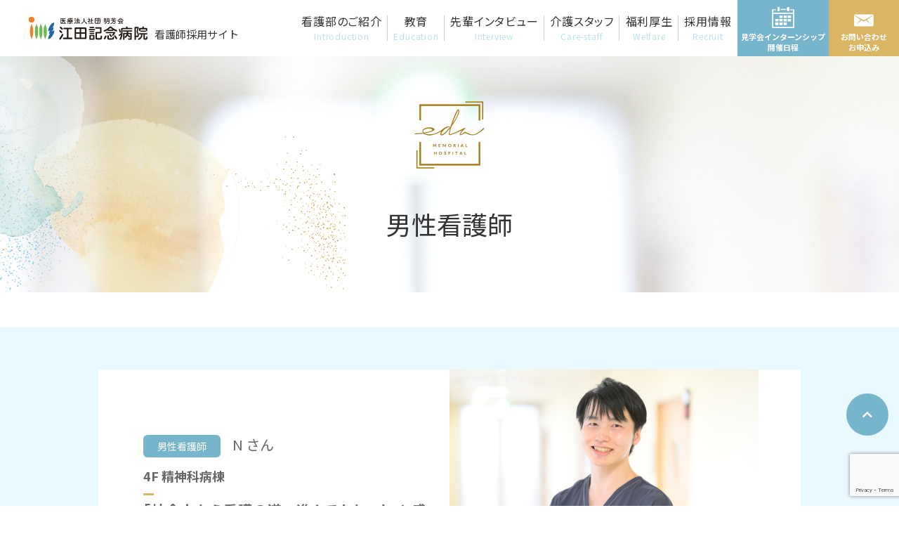

--- FILE ---
content_type: text/html
request_url: https://eda-kinen.com/kango/interviews/02.html
body_size: 5475
content:
<!doctype html>
<html lang="ja">
	
<head>

<meta charset="UTF-8">
<meta http-equiv="X-UA-Compatible" content="IE=edge">
<meta name="viewport" content="width=device-width,initial-scale=1">
<meta name="format-detection" content="telephone=no">
<meta name="keywords" content="">
<meta name="description" content="">
<title>男性看護師 | 先輩看護師インタビュー | 江田記念病院 看護師採用サイト</title>
<!-- Global site tag (gtag.js) - Google Analytics -->
<script async src="https://www.googletagmanager.com/gtag/js?id=G-FGJP9Y7H2H"></script>
<script>
  window.dataLayer = window.dataLayer || [];
  function gtag() { dataLayer.push(arguments); }
  gtag('js', new Date());

  gtag('config', 'G-FGJP9Y7H2H');
  gtag('config', 'UA-203774787-1');
</script>
<script src="https://www.google.com/recaptcha/api.js?render=6LdOly8pAAAAAILFU34WJ2jn8UMZw0SIznqbP6Tz"></script>
<script>
  grecaptcha.ready(function () {
    grecaptcha.execute('6LdOly8pAAAAAILFU34WJ2jn8UMZw0SIznqbP6Tz', { action: 'submit' }).then(function (token) {
      var recaptchaResponse = document.getElementById('recaptchaResponse');
      recaptchaResponse.value = token;
    });
  });
</script>
<link rel="stylesheet" href="/kango/common/css/base.css?ver=1.0.1">
<link rel="stylesheet" href="/kango/common/css/common.css?ver=1.0.1">
<link rel="stylesheet" href="/kango/common/css/parts.css?ver=1.0.1">
<link rel="stylesheet" href="/kango/common/css/color.css?ver=1.0.1">
<link rel="stylesheet" href="/kango/common/css/additional.css">
</head>
<body class="subpage" id="subpage">
<div id="wrapper">
<header id="header" role="banner" class="header">
	
	<div class="header-wrap">

		<div class="header-logo">
			<h1 class="header-ttl">
				<a href="/kango/" class="logo-link">
					<div class="logo-img"><img src="/kango/common/img/logo_edakinen_hospital.svg" alt="医療法人社団 明芳会 江田記念病院"></div>
					<div class="logo-txt">
						<span class="logo-nurse">
							看護師採用サイト
						</span>
					</div>
				</a>
			</h1>
		</div>
		
<div class="nav-area">
	<nav class="nav" role="nav">
		<button class="nav-toggle" type="button" aria-label="Menu" aria-pressed="false" aria-hidden="true" role="button" aria-controls="nav-memu"></button>
		<div class="nav-bar">
			<ul class="nav-menu" role="menu">
				<li role="menuitem"><a href="/kango/outline/" class="nav-link"><span class="nav-ja">看護部のご紹介</span> <span class="nav-en">Introduction</span></a></li>
				<li role="menuitem"><a href="/kango/onboarding/" class="nav-link"><span class="nav-ja">教育</span> <span class="nav-en">Education</span></a></li>
				<li role="menuitem"><a href="/kango/interviews/" class="nav-link"><span class="nav-ja">先輩インタビュー</span> <span class="nav-en">Interview</span></a></li>
        <li role="menuitem"><a href="/kango/care-staff/" class="nav-link"><span class="nav-ja">介護スタッフ</span> <span class="nav-en">Care-staff</span></a></li>
				<li role="menuitem"><a href="/kango/benefits/" class="nav-link"><span class="nav-ja">福利厚生</span> <span class="nav-en">Welfare</span></a></li>
				<li role="menuitem"><a href="/kango/recruit/" class="nav-link"><span class="nav-ja">採用情報</span> <span class="nav-en">Recruit</span></a></li>
			</ul>
		</div>
		<div class="nav-other">
			<a href="/kango/recruit/events.html" class="nav-other-btn nav-calendar">見学会<span>インターンシップ<br>開催日程</span></a>
			<a href="/kango/contact/" class="nav-other-btn nav-inquery">お問い合わせ<br>お申込み</a>
		</div>
	</nav>
</div>

	</div>
	
</header>
	<main role="main">
		<div id="contents" class="wp_entry">
<!-- [ページタイトル] -->
<div class="pagetitle">
	<h1 class="h1">男性看護師</h1>
</div>


<div class="mt50">
		<div class="wrap-wide">	
			<div class="extra bg-blue">
				<div class="extra-hdr">
					<div class="extra-inf">
						<h2 class="extra-ttl">
							<span class="extra-divsion">男性看護師</span>
							<span class="extra-name">N さん</span>
						</h2>
						<div class="extra-awards">
							4F 精神科病棟
						</div>
						<p class="extra-lead">「社会人から看護の道へ進んでよかった」と感じる毎日です</p>
					</div>
					<div class="extra-img">
						<img src="img/interviews-02.jpg" alt="">
					</div>
				</div>
				<div class="extra-content">
    
      
<p>私は一度社会人を経験したのち、イムスグループの看護学校に通い、看護師になりました。<br>社会人の時は事務職だったこともあり、電話口での人とのやり取りがほとんどでした。電話での対応で戸惑いを感じることが増えていき、ある時期から直接人と会って優しく接したいと思うようになり、看護の道に進むことを決心しました。実際に就職する段階になり、イムスグループ病院の中でも当院は家からも近く、駅からも近く、交通の便もよいことから、当院への入職を決めました。</p>


<p>入職時に配属されたのは回復期リハビリテーション病棟でしたが、現在は4階の精神科病棟で働いています。入職して今年で4年目になります。<br>私は学生時代、精神科の看護に興味を持ちました。理由はいくつかありますが、まず精神科疾患は確実な治療法がないという奥の深さを感じましたし、もっと勉強したいと思うようになったのがきっかけです。また、精神科は男性スタッフが多く活躍していることも後押しされる理由のひとつでした。</p>


<p>精神科病棟に配属して数カ月ですが、この病棟は男性スタッフも多く、働きやすい環境です。精神科と聞くと難しい印象を持つ方もいますが、当院は患者さまの情報共有をスタッフ内でしっかり行うことを大事にしていますので、何か分からないことがあっても、周りの先輩方が丁寧に教えてくださいます。私自身、些細なことでもすぐに先輩方に相談していますので、不安や疑問を一人で抱え込むことはありません。</p>

<p>看護師として「きちんと処置を行うこと」も大事なことですが、私が日頃から心掛けていることは「基本の挨拶をしっかり行うこと」です。患者さまへの挨拶からコミュニケーションが生まれることも多いですし、コミュニケーションをとることで患者さまの「今の様子」が分かるからです。<br>たとえば、私は新人の頃、突然泣き出した患者さまにオロオロしてしまうことがあったのですが、そんな時の先輩は、患者さまが落ち着いて話せる場所を探しながら接していて、周りにも気を配っていることが分かりました。患者さまの訴えにすぐ判断して行動できる姿を見ると、すごいなぁと思うと同時に、とても勉強になりました。<br>これまで4年働いてきて、いまでは患者さまを通じて仕事にやりがいを感じることも多くなってきて自身の成長も少し感じることができてきました。以前、私が長く受け持った患者さまから、退院時に「あなたにお礼がしたい」と言われた時は、とても嬉しかったですし、看護師の道に進んでよかったと心の底から感じた瞬間でした。</p>

<p>研修の時には気づかなかったのですが、働き始めてから治療薬についても学ぶ必要性を感じています。より専門的な知識を得て、患者さまの人生の中で「役に立てる看護師」を目指し、これからも日々頑張ります。</p>


</div>
            </div>	
		</div>
</div>

    
    
    
<div class="wrap-inner">
<nav class="lnav mt80 mb60 mt50-sp lnav-interviews">
	<ul class="flex m30 row-sp">
		<li class="__col4">
			<a href="/kango/interviews/01.html" class="lnav-img">
				<span class="lnav-ttl-wrap">
					<img src="/kango/interviews/img/interviews-01s.jpg" alt="">
					<i class="lnav-ttl">回復期病棟 勤務</i>
				</span>
				<span class="lnav-txt">新人看護師を温かく迎え入れてくれる、働きやすい環境です</span>
				<div class="taC"><span class="lnav-detail">詳しく見る</span></div>
			</a>
		</li>
		<li class="__col4">
			<a href="/kango/interviews/02.html" class="lnav-img">
				<span class="lnav-ttl-wrap">
					<img src="/kango/interviews/img/interviews-02s.jpg" alt="">
					<i class="lnav-ttl">男性看護師</i>
				</span>
				<span class="lnav-txt">「社会人から看護の道へ進んでよかった」と感じる毎日です</span>
				<div class="taC"><span class="lnav-detail">詳しく見る</span></div>
			</a>
		</li>
		<li class="__col4">
			<a href="/kango/interviews/03.html" class="lnav-img">
				<span class="lnav-ttl-wrap">
					<img src="/kango/interviews/img/interviews-03s.jpg" alt="">
					<i class="lnav-ttl">中途入職看護師</i>
				</span>
				<span class="lnav-txt">患者さまの「些細な変化」に、いつも気付ける看護師になりたい</span>
				<div class="taC"><span class="lnav-detail">詳しく見る</span></div>
			</a>
		</li>
		<li class="__col4">
			<a href="/kango/interviews/04.html" class="lnav-img">
				<span class="lnav-ttl-wrap">
					<img src="/kango/interviews/img/interviews-04s.jpg" alt="">
					<i class="lnav-ttl">ママさん看護師</i>
				</span>
				<span class="lnav-txt">ママさんナースでも、ここでしか学べない看護がきっとあります</span>
				<div class="taC"><span class="lnav-detail">詳しく見る</span></div>
			</a>
		</li>
		<li class="__col4">
			<a href="/kango/interviews/05.html" class="lnav-img">
				<span class="lnav-ttl-wrap">
					<img src="/kango/interviews/img/interviews-05s.jpg" alt="">
					<i class="lnav-ttl">主任看護師</i>
				</span>
				<span class="lnav-txt">多くの学びを得ながら、自分に合ったスキルアップを</span>
				<div class="taC"><span class="lnav-detail">詳しく見る</span></div>
			</a>
		</li>

		<li class="__col4">
			<a href="/kango/interviews/06.html" class="lnav-img">
				<span class="lnav-ttl-wrap">
					<img src="/kango/interviews/img/interviews-06s.jpg" alt="">
					<i class="lnav-ttl">感染管理認定看護師</i>
				</span>
				<span class="lnav-txt">基本を踏まえ、当院に合った感染対策を行っています</span>
				<div class="taC"><span class="lnav-detail">詳しく見る</span></div>
			</a>
		</li>
		<li class="__col4">
			<a href="/kango/interviews/07.html" class="lnav-img">
				<span class="lnav-ttl-wrap">
					<img src="/kango/interviews/img/interviews-07s.jpg" alt="">
					<i class="lnav-ttl">医療安全専任看護師</i>
				</span>
				<span class="lnav-txt">スタッフだけでなく、患者さまとご家族との関わりを大事にしていきたい</span>
				<div class="taC"><span class="lnav-detail">詳しく見る</span></div>
			</a>
		</li>
	</ul>
</nav>

</div>

</div>
</main>

<div class="btm-contact">

	<div class="wrap-inner">

		<ul class="btm-contact-list">
			<li><a href="/kango/recruit/guide/index.html" class="btn btn-entry"><span>募集要項</span></a></li>
			<li><a href="/kango/contact/" class="btn btn-entry"><span class="b btn-entry-sub">資料請求・各種ご相談</span><span>お問い合わせする</span></a></li>
			<li><a href="tel:0459122741" class="tel" onclick="gtag('event','sp_tap',{'event_category':'tel','event_label': 'contact'});"><span class="btn-tel"><span class="btm-contact-tel">お電話でのお問い合わせ</span><span class="ic-tel">045-912-2741<span class="tel-line">（人事担当）</span></span></span></a></li>
		</ul>
		
	</div>
	
</div>


<footer class="footer" role="contentinfo">

	<div class="scroll-top fixed">
		<button type="button" class="scroll-btn" id="page_top" data-scroll><i class="fas fa-chevron-up"></i></button>
	</div>
	
	<div class="wrap-inner">

		<div class="footer-wrap">
			
			<div class="footer-link-panf">
				<a href="https://book.ccdn.biz/eda-kinen/nurse-2025/" target="_blank" class="btn btn-second">デジタル版パンフレット</a>
			</div>

			<div class="footer-link">
				<a href="https://ims.gr.jp/edakinen/" target="_blank" class="btn btn-second">病院ホームページ</a>
			</div>
			
			<aside class="btm-bnr">
				<ul>
					<li><a href="https://ims-site.jp/ims-kango/" target="_blank"><img src="/kango/common/img/bnr_kango.jpg" alt="IMSグループ看護部"></a></li>
					<li><a href="https://www.kan-naro.jp/" target="_blank"><img src="/kango/common/img/bnr_kannaro.jpg" alt="看護師になろう"></a></li>
          <li><a href="https://nurse.mynavi.jp/student/hospitals/outline/258512" target="_blank"><img src="/kango/common/img/bnr_mynavi.jpg?v3" alt="マイナビ看護学生"></a></li>
					<!-- <li><a href="https://imsgroup.jp/job_fair/" target="_blank"><img src="/kango/common/img/goudou0417.png" alt="合同就職説明会"></a></li> -->
				</ul>
			</aside>

			<div class="footer-logo">
				<a href="/kango/" class="footer-logo-link">
					<div class="footer-logo-txt">
						<span class="footer-logo-hospital">江田記念病院</span>
						<span class="footer-logo-nurse">看護師採用サイト</span>
					</div>
				</a>
			</div>

			<address class="footer-inf">
				<div class="footer-address">
					〒225-0012 神奈川県横浜市青葉区あざみ野南1丁目1番地　
				</div>
				

				<div class="footer-tel">
					TEL：<a href="tel:0459122741" class="tel">045-912-2741</a>（人事担当）
				</div>

			</address>

			<div class="copyright"><small>&copy; 江田記念病院</small></div>

		</div>

	</div>
	
</footer>
<div class="footer-nav">
  <div class="flex">
    <a href="/kango/recruit/events.html" class="nav-other-btn nav-calendar"><span>見学会・インターンシップ<br>開催日程</span></a>
    <a href="/kango/contact/" class="nav-other-btn nav-inquery"><span>お問い合わせ<br>お申込み</span></a>
  </div>
</div>
<style>
  .footer-nav {
    width: 100vw;
    position: fixed;
    z-index: 999;
    bottom:0;
    left:0;
  }
  .footer-nav .flex{
    height: 50px;
    flex-direction: row;
  }
  .footer-nav .flex a {
    display: flex;
    flex-wrap: wrap;
    align-content:center;
    text-indent: unset;
    width: 50%;
  }
  .footer-nav .nav-other-btn {
    width: unset;
    height: unset;
    border-radius: unset;
    margin: 0;
    background-position: 10px 50%;
  }
  .footer-nav .nav-other-btn span {
    font-size: 12px;
    text-align: left;
    padding-left: 36px;
    display: block;
  }
  @media (min-width: 768px) {
    .footer-nav {display: none;}
  }


</style>

</div><!-- /#wrapper -->

<script src="/kango/common/js/jquery3.3.1.min.js"></script>
<script src="/kango/common/js/jquery.cookie.js"></script>
<script src="/kango/common/js/slick.min.js"></script>
<script src="/kango/common/js/common.js"></script>
</body>
</html>

--- FILE ---
content_type: text/html; charset=utf-8
request_url: https://www.google.com/recaptcha/api2/anchor?ar=1&k=6LdOly8pAAAAAILFU34WJ2jn8UMZw0SIznqbP6Tz&co=aHR0cHM6Ly9lZGEta2luZW4uY29tOjQ0Mw..&hl=en&v=PoyoqOPhxBO7pBk68S4YbpHZ&size=invisible&anchor-ms=20000&execute-ms=30000&cb=dx20kpcm7cwb
body_size: 48678
content:
<!DOCTYPE HTML><html dir="ltr" lang="en"><head><meta http-equiv="Content-Type" content="text/html; charset=UTF-8">
<meta http-equiv="X-UA-Compatible" content="IE=edge">
<title>reCAPTCHA</title>
<style type="text/css">
/* cyrillic-ext */
@font-face {
  font-family: 'Roboto';
  font-style: normal;
  font-weight: 400;
  font-stretch: 100%;
  src: url(//fonts.gstatic.com/s/roboto/v48/KFO7CnqEu92Fr1ME7kSn66aGLdTylUAMa3GUBHMdazTgWw.woff2) format('woff2');
  unicode-range: U+0460-052F, U+1C80-1C8A, U+20B4, U+2DE0-2DFF, U+A640-A69F, U+FE2E-FE2F;
}
/* cyrillic */
@font-face {
  font-family: 'Roboto';
  font-style: normal;
  font-weight: 400;
  font-stretch: 100%;
  src: url(//fonts.gstatic.com/s/roboto/v48/KFO7CnqEu92Fr1ME7kSn66aGLdTylUAMa3iUBHMdazTgWw.woff2) format('woff2');
  unicode-range: U+0301, U+0400-045F, U+0490-0491, U+04B0-04B1, U+2116;
}
/* greek-ext */
@font-face {
  font-family: 'Roboto';
  font-style: normal;
  font-weight: 400;
  font-stretch: 100%;
  src: url(//fonts.gstatic.com/s/roboto/v48/KFO7CnqEu92Fr1ME7kSn66aGLdTylUAMa3CUBHMdazTgWw.woff2) format('woff2');
  unicode-range: U+1F00-1FFF;
}
/* greek */
@font-face {
  font-family: 'Roboto';
  font-style: normal;
  font-weight: 400;
  font-stretch: 100%;
  src: url(//fonts.gstatic.com/s/roboto/v48/KFO7CnqEu92Fr1ME7kSn66aGLdTylUAMa3-UBHMdazTgWw.woff2) format('woff2');
  unicode-range: U+0370-0377, U+037A-037F, U+0384-038A, U+038C, U+038E-03A1, U+03A3-03FF;
}
/* math */
@font-face {
  font-family: 'Roboto';
  font-style: normal;
  font-weight: 400;
  font-stretch: 100%;
  src: url(//fonts.gstatic.com/s/roboto/v48/KFO7CnqEu92Fr1ME7kSn66aGLdTylUAMawCUBHMdazTgWw.woff2) format('woff2');
  unicode-range: U+0302-0303, U+0305, U+0307-0308, U+0310, U+0312, U+0315, U+031A, U+0326-0327, U+032C, U+032F-0330, U+0332-0333, U+0338, U+033A, U+0346, U+034D, U+0391-03A1, U+03A3-03A9, U+03B1-03C9, U+03D1, U+03D5-03D6, U+03F0-03F1, U+03F4-03F5, U+2016-2017, U+2034-2038, U+203C, U+2040, U+2043, U+2047, U+2050, U+2057, U+205F, U+2070-2071, U+2074-208E, U+2090-209C, U+20D0-20DC, U+20E1, U+20E5-20EF, U+2100-2112, U+2114-2115, U+2117-2121, U+2123-214F, U+2190, U+2192, U+2194-21AE, U+21B0-21E5, U+21F1-21F2, U+21F4-2211, U+2213-2214, U+2216-22FF, U+2308-230B, U+2310, U+2319, U+231C-2321, U+2336-237A, U+237C, U+2395, U+239B-23B7, U+23D0, U+23DC-23E1, U+2474-2475, U+25AF, U+25B3, U+25B7, U+25BD, U+25C1, U+25CA, U+25CC, U+25FB, U+266D-266F, U+27C0-27FF, U+2900-2AFF, U+2B0E-2B11, U+2B30-2B4C, U+2BFE, U+3030, U+FF5B, U+FF5D, U+1D400-1D7FF, U+1EE00-1EEFF;
}
/* symbols */
@font-face {
  font-family: 'Roboto';
  font-style: normal;
  font-weight: 400;
  font-stretch: 100%;
  src: url(//fonts.gstatic.com/s/roboto/v48/KFO7CnqEu92Fr1ME7kSn66aGLdTylUAMaxKUBHMdazTgWw.woff2) format('woff2');
  unicode-range: U+0001-000C, U+000E-001F, U+007F-009F, U+20DD-20E0, U+20E2-20E4, U+2150-218F, U+2190, U+2192, U+2194-2199, U+21AF, U+21E6-21F0, U+21F3, U+2218-2219, U+2299, U+22C4-22C6, U+2300-243F, U+2440-244A, U+2460-24FF, U+25A0-27BF, U+2800-28FF, U+2921-2922, U+2981, U+29BF, U+29EB, U+2B00-2BFF, U+4DC0-4DFF, U+FFF9-FFFB, U+10140-1018E, U+10190-1019C, U+101A0, U+101D0-101FD, U+102E0-102FB, U+10E60-10E7E, U+1D2C0-1D2D3, U+1D2E0-1D37F, U+1F000-1F0FF, U+1F100-1F1AD, U+1F1E6-1F1FF, U+1F30D-1F30F, U+1F315, U+1F31C, U+1F31E, U+1F320-1F32C, U+1F336, U+1F378, U+1F37D, U+1F382, U+1F393-1F39F, U+1F3A7-1F3A8, U+1F3AC-1F3AF, U+1F3C2, U+1F3C4-1F3C6, U+1F3CA-1F3CE, U+1F3D4-1F3E0, U+1F3ED, U+1F3F1-1F3F3, U+1F3F5-1F3F7, U+1F408, U+1F415, U+1F41F, U+1F426, U+1F43F, U+1F441-1F442, U+1F444, U+1F446-1F449, U+1F44C-1F44E, U+1F453, U+1F46A, U+1F47D, U+1F4A3, U+1F4B0, U+1F4B3, U+1F4B9, U+1F4BB, U+1F4BF, U+1F4C8-1F4CB, U+1F4D6, U+1F4DA, U+1F4DF, U+1F4E3-1F4E6, U+1F4EA-1F4ED, U+1F4F7, U+1F4F9-1F4FB, U+1F4FD-1F4FE, U+1F503, U+1F507-1F50B, U+1F50D, U+1F512-1F513, U+1F53E-1F54A, U+1F54F-1F5FA, U+1F610, U+1F650-1F67F, U+1F687, U+1F68D, U+1F691, U+1F694, U+1F698, U+1F6AD, U+1F6B2, U+1F6B9-1F6BA, U+1F6BC, U+1F6C6-1F6CF, U+1F6D3-1F6D7, U+1F6E0-1F6EA, U+1F6F0-1F6F3, U+1F6F7-1F6FC, U+1F700-1F7FF, U+1F800-1F80B, U+1F810-1F847, U+1F850-1F859, U+1F860-1F887, U+1F890-1F8AD, U+1F8B0-1F8BB, U+1F8C0-1F8C1, U+1F900-1F90B, U+1F93B, U+1F946, U+1F984, U+1F996, U+1F9E9, U+1FA00-1FA6F, U+1FA70-1FA7C, U+1FA80-1FA89, U+1FA8F-1FAC6, U+1FACE-1FADC, U+1FADF-1FAE9, U+1FAF0-1FAF8, U+1FB00-1FBFF;
}
/* vietnamese */
@font-face {
  font-family: 'Roboto';
  font-style: normal;
  font-weight: 400;
  font-stretch: 100%;
  src: url(//fonts.gstatic.com/s/roboto/v48/KFO7CnqEu92Fr1ME7kSn66aGLdTylUAMa3OUBHMdazTgWw.woff2) format('woff2');
  unicode-range: U+0102-0103, U+0110-0111, U+0128-0129, U+0168-0169, U+01A0-01A1, U+01AF-01B0, U+0300-0301, U+0303-0304, U+0308-0309, U+0323, U+0329, U+1EA0-1EF9, U+20AB;
}
/* latin-ext */
@font-face {
  font-family: 'Roboto';
  font-style: normal;
  font-weight: 400;
  font-stretch: 100%;
  src: url(//fonts.gstatic.com/s/roboto/v48/KFO7CnqEu92Fr1ME7kSn66aGLdTylUAMa3KUBHMdazTgWw.woff2) format('woff2');
  unicode-range: U+0100-02BA, U+02BD-02C5, U+02C7-02CC, U+02CE-02D7, U+02DD-02FF, U+0304, U+0308, U+0329, U+1D00-1DBF, U+1E00-1E9F, U+1EF2-1EFF, U+2020, U+20A0-20AB, U+20AD-20C0, U+2113, U+2C60-2C7F, U+A720-A7FF;
}
/* latin */
@font-face {
  font-family: 'Roboto';
  font-style: normal;
  font-weight: 400;
  font-stretch: 100%;
  src: url(//fonts.gstatic.com/s/roboto/v48/KFO7CnqEu92Fr1ME7kSn66aGLdTylUAMa3yUBHMdazQ.woff2) format('woff2');
  unicode-range: U+0000-00FF, U+0131, U+0152-0153, U+02BB-02BC, U+02C6, U+02DA, U+02DC, U+0304, U+0308, U+0329, U+2000-206F, U+20AC, U+2122, U+2191, U+2193, U+2212, U+2215, U+FEFF, U+FFFD;
}
/* cyrillic-ext */
@font-face {
  font-family: 'Roboto';
  font-style: normal;
  font-weight: 500;
  font-stretch: 100%;
  src: url(//fonts.gstatic.com/s/roboto/v48/KFO7CnqEu92Fr1ME7kSn66aGLdTylUAMa3GUBHMdazTgWw.woff2) format('woff2');
  unicode-range: U+0460-052F, U+1C80-1C8A, U+20B4, U+2DE0-2DFF, U+A640-A69F, U+FE2E-FE2F;
}
/* cyrillic */
@font-face {
  font-family: 'Roboto';
  font-style: normal;
  font-weight: 500;
  font-stretch: 100%;
  src: url(//fonts.gstatic.com/s/roboto/v48/KFO7CnqEu92Fr1ME7kSn66aGLdTylUAMa3iUBHMdazTgWw.woff2) format('woff2');
  unicode-range: U+0301, U+0400-045F, U+0490-0491, U+04B0-04B1, U+2116;
}
/* greek-ext */
@font-face {
  font-family: 'Roboto';
  font-style: normal;
  font-weight: 500;
  font-stretch: 100%;
  src: url(//fonts.gstatic.com/s/roboto/v48/KFO7CnqEu92Fr1ME7kSn66aGLdTylUAMa3CUBHMdazTgWw.woff2) format('woff2');
  unicode-range: U+1F00-1FFF;
}
/* greek */
@font-face {
  font-family: 'Roboto';
  font-style: normal;
  font-weight: 500;
  font-stretch: 100%;
  src: url(//fonts.gstatic.com/s/roboto/v48/KFO7CnqEu92Fr1ME7kSn66aGLdTylUAMa3-UBHMdazTgWw.woff2) format('woff2');
  unicode-range: U+0370-0377, U+037A-037F, U+0384-038A, U+038C, U+038E-03A1, U+03A3-03FF;
}
/* math */
@font-face {
  font-family: 'Roboto';
  font-style: normal;
  font-weight: 500;
  font-stretch: 100%;
  src: url(//fonts.gstatic.com/s/roboto/v48/KFO7CnqEu92Fr1ME7kSn66aGLdTylUAMawCUBHMdazTgWw.woff2) format('woff2');
  unicode-range: U+0302-0303, U+0305, U+0307-0308, U+0310, U+0312, U+0315, U+031A, U+0326-0327, U+032C, U+032F-0330, U+0332-0333, U+0338, U+033A, U+0346, U+034D, U+0391-03A1, U+03A3-03A9, U+03B1-03C9, U+03D1, U+03D5-03D6, U+03F0-03F1, U+03F4-03F5, U+2016-2017, U+2034-2038, U+203C, U+2040, U+2043, U+2047, U+2050, U+2057, U+205F, U+2070-2071, U+2074-208E, U+2090-209C, U+20D0-20DC, U+20E1, U+20E5-20EF, U+2100-2112, U+2114-2115, U+2117-2121, U+2123-214F, U+2190, U+2192, U+2194-21AE, U+21B0-21E5, U+21F1-21F2, U+21F4-2211, U+2213-2214, U+2216-22FF, U+2308-230B, U+2310, U+2319, U+231C-2321, U+2336-237A, U+237C, U+2395, U+239B-23B7, U+23D0, U+23DC-23E1, U+2474-2475, U+25AF, U+25B3, U+25B7, U+25BD, U+25C1, U+25CA, U+25CC, U+25FB, U+266D-266F, U+27C0-27FF, U+2900-2AFF, U+2B0E-2B11, U+2B30-2B4C, U+2BFE, U+3030, U+FF5B, U+FF5D, U+1D400-1D7FF, U+1EE00-1EEFF;
}
/* symbols */
@font-face {
  font-family: 'Roboto';
  font-style: normal;
  font-weight: 500;
  font-stretch: 100%;
  src: url(//fonts.gstatic.com/s/roboto/v48/KFO7CnqEu92Fr1ME7kSn66aGLdTylUAMaxKUBHMdazTgWw.woff2) format('woff2');
  unicode-range: U+0001-000C, U+000E-001F, U+007F-009F, U+20DD-20E0, U+20E2-20E4, U+2150-218F, U+2190, U+2192, U+2194-2199, U+21AF, U+21E6-21F0, U+21F3, U+2218-2219, U+2299, U+22C4-22C6, U+2300-243F, U+2440-244A, U+2460-24FF, U+25A0-27BF, U+2800-28FF, U+2921-2922, U+2981, U+29BF, U+29EB, U+2B00-2BFF, U+4DC0-4DFF, U+FFF9-FFFB, U+10140-1018E, U+10190-1019C, U+101A0, U+101D0-101FD, U+102E0-102FB, U+10E60-10E7E, U+1D2C0-1D2D3, U+1D2E0-1D37F, U+1F000-1F0FF, U+1F100-1F1AD, U+1F1E6-1F1FF, U+1F30D-1F30F, U+1F315, U+1F31C, U+1F31E, U+1F320-1F32C, U+1F336, U+1F378, U+1F37D, U+1F382, U+1F393-1F39F, U+1F3A7-1F3A8, U+1F3AC-1F3AF, U+1F3C2, U+1F3C4-1F3C6, U+1F3CA-1F3CE, U+1F3D4-1F3E0, U+1F3ED, U+1F3F1-1F3F3, U+1F3F5-1F3F7, U+1F408, U+1F415, U+1F41F, U+1F426, U+1F43F, U+1F441-1F442, U+1F444, U+1F446-1F449, U+1F44C-1F44E, U+1F453, U+1F46A, U+1F47D, U+1F4A3, U+1F4B0, U+1F4B3, U+1F4B9, U+1F4BB, U+1F4BF, U+1F4C8-1F4CB, U+1F4D6, U+1F4DA, U+1F4DF, U+1F4E3-1F4E6, U+1F4EA-1F4ED, U+1F4F7, U+1F4F9-1F4FB, U+1F4FD-1F4FE, U+1F503, U+1F507-1F50B, U+1F50D, U+1F512-1F513, U+1F53E-1F54A, U+1F54F-1F5FA, U+1F610, U+1F650-1F67F, U+1F687, U+1F68D, U+1F691, U+1F694, U+1F698, U+1F6AD, U+1F6B2, U+1F6B9-1F6BA, U+1F6BC, U+1F6C6-1F6CF, U+1F6D3-1F6D7, U+1F6E0-1F6EA, U+1F6F0-1F6F3, U+1F6F7-1F6FC, U+1F700-1F7FF, U+1F800-1F80B, U+1F810-1F847, U+1F850-1F859, U+1F860-1F887, U+1F890-1F8AD, U+1F8B0-1F8BB, U+1F8C0-1F8C1, U+1F900-1F90B, U+1F93B, U+1F946, U+1F984, U+1F996, U+1F9E9, U+1FA00-1FA6F, U+1FA70-1FA7C, U+1FA80-1FA89, U+1FA8F-1FAC6, U+1FACE-1FADC, U+1FADF-1FAE9, U+1FAF0-1FAF8, U+1FB00-1FBFF;
}
/* vietnamese */
@font-face {
  font-family: 'Roboto';
  font-style: normal;
  font-weight: 500;
  font-stretch: 100%;
  src: url(//fonts.gstatic.com/s/roboto/v48/KFO7CnqEu92Fr1ME7kSn66aGLdTylUAMa3OUBHMdazTgWw.woff2) format('woff2');
  unicode-range: U+0102-0103, U+0110-0111, U+0128-0129, U+0168-0169, U+01A0-01A1, U+01AF-01B0, U+0300-0301, U+0303-0304, U+0308-0309, U+0323, U+0329, U+1EA0-1EF9, U+20AB;
}
/* latin-ext */
@font-face {
  font-family: 'Roboto';
  font-style: normal;
  font-weight: 500;
  font-stretch: 100%;
  src: url(//fonts.gstatic.com/s/roboto/v48/KFO7CnqEu92Fr1ME7kSn66aGLdTylUAMa3KUBHMdazTgWw.woff2) format('woff2');
  unicode-range: U+0100-02BA, U+02BD-02C5, U+02C7-02CC, U+02CE-02D7, U+02DD-02FF, U+0304, U+0308, U+0329, U+1D00-1DBF, U+1E00-1E9F, U+1EF2-1EFF, U+2020, U+20A0-20AB, U+20AD-20C0, U+2113, U+2C60-2C7F, U+A720-A7FF;
}
/* latin */
@font-face {
  font-family: 'Roboto';
  font-style: normal;
  font-weight: 500;
  font-stretch: 100%;
  src: url(//fonts.gstatic.com/s/roboto/v48/KFO7CnqEu92Fr1ME7kSn66aGLdTylUAMa3yUBHMdazQ.woff2) format('woff2');
  unicode-range: U+0000-00FF, U+0131, U+0152-0153, U+02BB-02BC, U+02C6, U+02DA, U+02DC, U+0304, U+0308, U+0329, U+2000-206F, U+20AC, U+2122, U+2191, U+2193, U+2212, U+2215, U+FEFF, U+FFFD;
}
/* cyrillic-ext */
@font-face {
  font-family: 'Roboto';
  font-style: normal;
  font-weight: 900;
  font-stretch: 100%;
  src: url(//fonts.gstatic.com/s/roboto/v48/KFO7CnqEu92Fr1ME7kSn66aGLdTylUAMa3GUBHMdazTgWw.woff2) format('woff2');
  unicode-range: U+0460-052F, U+1C80-1C8A, U+20B4, U+2DE0-2DFF, U+A640-A69F, U+FE2E-FE2F;
}
/* cyrillic */
@font-face {
  font-family: 'Roboto';
  font-style: normal;
  font-weight: 900;
  font-stretch: 100%;
  src: url(//fonts.gstatic.com/s/roboto/v48/KFO7CnqEu92Fr1ME7kSn66aGLdTylUAMa3iUBHMdazTgWw.woff2) format('woff2');
  unicode-range: U+0301, U+0400-045F, U+0490-0491, U+04B0-04B1, U+2116;
}
/* greek-ext */
@font-face {
  font-family: 'Roboto';
  font-style: normal;
  font-weight: 900;
  font-stretch: 100%;
  src: url(//fonts.gstatic.com/s/roboto/v48/KFO7CnqEu92Fr1ME7kSn66aGLdTylUAMa3CUBHMdazTgWw.woff2) format('woff2');
  unicode-range: U+1F00-1FFF;
}
/* greek */
@font-face {
  font-family: 'Roboto';
  font-style: normal;
  font-weight: 900;
  font-stretch: 100%;
  src: url(//fonts.gstatic.com/s/roboto/v48/KFO7CnqEu92Fr1ME7kSn66aGLdTylUAMa3-UBHMdazTgWw.woff2) format('woff2');
  unicode-range: U+0370-0377, U+037A-037F, U+0384-038A, U+038C, U+038E-03A1, U+03A3-03FF;
}
/* math */
@font-face {
  font-family: 'Roboto';
  font-style: normal;
  font-weight: 900;
  font-stretch: 100%;
  src: url(//fonts.gstatic.com/s/roboto/v48/KFO7CnqEu92Fr1ME7kSn66aGLdTylUAMawCUBHMdazTgWw.woff2) format('woff2');
  unicode-range: U+0302-0303, U+0305, U+0307-0308, U+0310, U+0312, U+0315, U+031A, U+0326-0327, U+032C, U+032F-0330, U+0332-0333, U+0338, U+033A, U+0346, U+034D, U+0391-03A1, U+03A3-03A9, U+03B1-03C9, U+03D1, U+03D5-03D6, U+03F0-03F1, U+03F4-03F5, U+2016-2017, U+2034-2038, U+203C, U+2040, U+2043, U+2047, U+2050, U+2057, U+205F, U+2070-2071, U+2074-208E, U+2090-209C, U+20D0-20DC, U+20E1, U+20E5-20EF, U+2100-2112, U+2114-2115, U+2117-2121, U+2123-214F, U+2190, U+2192, U+2194-21AE, U+21B0-21E5, U+21F1-21F2, U+21F4-2211, U+2213-2214, U+2216-22FF, U+2308-230B, U+2310, U+2319, U+231C-2321, U+2336-237A, U+237C, U+2395, U+239B-23B7, U+23D0, U+23DC-23E1, U+2474-2475, U+25AF, U+25B3, U+25B7, U+25BD, U+25C1, U+25CA, U+25CC, U+25FB, U+266D-266F, U+27C0-27FF, U+2900-2AFF, U+2B0E-2B11, U+2B30-2B4C, U+2BFE, U+3030, U+FF5B, U+FF5D, U+1D400-1D7FF, U+1EE00-1EEFF;
}
/* symbols */
@font-face {
  font-family: 'Roboto';
  font-style: normal;
  font-weight: 900;
  font-stretch: 100%;
  src: url(//fonts.gstatic.com/s/roboto/v48/KFO7CnqEu92Fr1ME7kSn66aGLdTylUAMaxKUBHMdazTgWw.woff2) format('woff2');
  unicode-range: U+0001-000C, U+000E-001F, U+007F-009F, U+20DD-20E0, U+20E2-20E4, U+2150-218F, U+2190, U+2192, U+2194-2199, U+21AF, U+21E6-21F0, U+21F3, U+2218-2219, U+2299, U+22C4-22C6, U+2300-243F, U+2440-244A, U+2460-24FF, U+25A0-27BF, U+2800-28FF, U+2921-2922, U+2981, U+29BF, U+29EB, U+2B00-2BFF, U+4DC0-4DFF, U+FFF9-FFFB, U+10140-1018E, U+10190-1019C, U+101A0, U+101D0-101FD, U+102E0-102FB, U+10E60-10E7E, U+1D2C0-1D2D3, U+1D2E0-1D37F, U+1F000-1F0FF, U+1F100-1F1AD, U+1F1E6-1F1FF, U+1F30D-1F30F, U+1F315, U+1F31C, U+1F31E, U+1F320-1F32C, U+1F336, U+1F378, U+1F37D, U+1F382, U+1F393-1F39F, U+1F3A7-1F3A8, U+1F3AC-1F3AF, U+1F3C2, U+1F3C4-1F3C6, U+1F3CA-1F3CE, U+1F3D4-1F3E0, U+1F3ED, U+1F3F1-1F3F3, U+1F3F5-1F3F7, U+1F408, U+1F415, U+1F41F, U+1F426, U+1F43F, U+1F441-1F442, U+1F444, U+1F446-1F449, U+1F44C-1F44E, U+1F453, U+1F46A, U+1F47D, U+1F4A3, U+1F4B0, U+1F4B3, U+1F4B9, U+1F4BB, U+1F4BF, U+1F4C8-1F4CB, U+1F4D6, U+1F4DA, U+1F4DF, U+1F4E3-1F4E6, U+1F4EA-1F4ED, U+1F4F7, U+1F4F9-1F4FB, U+1F4FD-1F4FE, U+1F503, U+1F507-1F50B, U+1F50D, U+1F512-1F513, U+1F53E-1F54A, U+1F54F-1F5FA, U+1F610, U+1F650-1F67F, U+1F687, U+1F68D, U+1F691, U+1F694, U+1F698, U+1F6AD, U+1F6B2, U+1F6B9-1F6BA, U+1F6BC, U+1F6C6-1F6CF, U+1F6D3-1F6D7, U+1F6E0-1F6EA, U+1F6F0-1F6F3, U+1F6F7-1F6FC, U+1F700-1F7FF, U+1F800-1F80B, U+1F810-1F847, U+1F850-1F859, U+1F860-1F887, U+1F890-1F8AD, U+1F8B0-1F8BB, U+1F8C0-1F8C1, U+1F900-1F90B, U+1F93B, U+1F946, U+1F984, U+1F996, U+1F9E9, U+1FA00-1FA6F, U+1FA70-1FA7C, U+1FA80-1FA89, U+1FA8F-1FAC6, U+1FACE-1FADC, U+1FADF-1FAE9, U+1FAF0-1FAF8, U+1FB00-1FBFF;
}
/* vietnamese */
@font-face {
  font-family: 'Roboto';
  font-style: normal;
  font-weight: 900;
  font-stretch: 100%;
  src: url(//fonts.gstatic.com/s/roboto/v48/KFO7CnqEu92Fr1ME7kSn66aGLdTylUAMa3OUBHMdazTgWw.woff2) format('woff2');
  unicode-range: U+0102-0103, U+0110-0111, U+0128-0129, U+0168-0169, U+01A0-01A1, U+01AF-01B0, U+0300-0301, U+0303-0304, U+0308-0309, U+0323, U+0329, U+1EA0-1EF9, U+20AB;
}
/* latin-ext */
@font-face {
  font-family: 'Roboto';
  font-style: normal;
  font-weight: 900;
  font-stretch: 100%;
  src: url(//fonts.gstatic.com/s/roboto/v48/KFO7CnqEu92Fr1ME7kSn66aGLdTylUAMa3KUBHMdazTgWw.woff2) format('woff2');
  unicode-range: U+0100-02BA, U+02BD-02C5, U+02C7-02CC, U+02CE-02D7, U+02DD-02FF, U+0304, U+0308, U+0329, U+1D00-1DBF, U+1E00-1E9F, U+1EF2-1EFF, U+2020, U+20A0-20AB, U+20AD-20C0, U+2113, U+2C60-2C7F, U+A720-A7FF;
}
/* latin */
@font-face {
  font-family: 'Roboto';
  font-style: normal;
  font-weight: 900;
  font-stretch: 100%;
  src: url(//fonts.gstatic.com/s/roboto/v48/KFO7CnqEu92Fr1ME7kSn66aGLdTylUAMa3yUBHMdazQ.woff2) format('woff2');
  unicode-range: U+0000-00FF, U+0131, U+0152-0153, U+02BB-02BC, U+02C6, U+02DA, U+02DC, U+0304, U+0308, U+0329, U+2000-206F, U+20AC, U+2122, U+2191, U+2193, U+2212, U+2215, U+FEFF, U+FFFD;
}

</style>
<link rel="stylesheet" type="text/css" href="https://www.gstatic.com/recaptcha/releases/PoyoqOPhxBO7pBk68S4YbpHZ/styles__ltr.css">
<script nonce="MngkOrRXnajjGn9ho2v84w" type="text/javascript">window['__recaptcha_api'] = 'https://www.google.com/recaptcha/api2/';</script>
<script type="text/javascript" src="https://www.gstatic.com/recaptcha/releases/PoyoqOPhxBO7pBk68S4YbpHZ/recaptcha__en.js" nonce="MngkOrRXnajjGn9ho2v84w">
      
    </script></head>
<body><div id="rc-anchor-alert" class="rc-anchor-alert"></div>
<input type="hidden" id="recaptcha-token" value="[base64]">
<script type="text/javascript" nonce="MngkOrRXnajjGn9ho2v84w">
      recaptcha.anchor.Main.init("[\x22ainput\x22,[\x22bgdata\x22,\x22\x22,\[base64]/[base64]/[base64]/ZyhXLGgpOnEoW04sMjEsbF0sVywwKSxoKSxmYWxzZSxmYWxzZSl9Y2F0Y2goayl7RygzNTgsVyk/[base64]/[base64]/[base64]/[base64]/[base64]/[base64]/[base64]/bmV3IEJbT10oRFswXSk6dz09Mj9uZXcgQltPXShEWzBdLERbMV0pOnc9PTM/bmV3IEJbT10oRFswXSxEWzFdLERbMl0pOnc9PTQ/[base64]/[base64]/[base64]/[base64]/[base64]\\u003d\x22,\[base64]\\u003d\\u003d\x22,\x22cijCpMKtEgE/w7HCkMKiwqFvU8KUw4clw7wCwr04NCZyY8KfwrZJwozCjmfDu8KaPCTCuj3Ds8K3woBFWVh0PwjCrcOtC8KDc8KuW8O8w7ADwrXDl8OEMsOewrp8DMOZP0rDljd8wqLCrcORw6UNw4bCr8KrwpMfdcK/d8KOHcKeX8OwCQrDnhxJw5lGwrrDhBB/wqnCvcKaworDqBspUsOmw5cjXFknw6l1w71YG8KHd8KGw6bDmhk5c8KeFW7CtyALw6NFe2nCtcKKw6c3wqfChsK9G1cqwoJCeSd1wq9SBsO6wodnRMOEwpXCpX54woXDoMO2w40hdzFJJ8OJbjV7wpFTNMKUw5nCsMKYw5AawqbDl3Ngwq1AwoVZVRQYMMO+Il/[base64]/Ch8O1w4s6b3VCLcKeAAfCjBHCuksBwp3DhcOpw4jDsz/DqTBRGwtXSMKCwrU9EMOJw7NBwpJoDcKfwp/Dh8Obw4o7w7/CpRpBNxXCtcOow6dfTcKvw5jDsMKTw7zCowQvwoJBfjUrfE4Sw45/wq13w5prKMK1H8Ouw7LDvUhKN8OXw4vDs8ODJlF0w5PCp17DiFvDrRHCscKBZQZ6AcOORMOIw5Zfw7LCjGbClMOow4vCuMOPw501R3RKVcOJRi3CtcOfMSgdw7sFwqHDiMOZw6HCt8O8wo/Cpzlxw7/CosKzwrdmwqHDjAlMwqPDqMKUw45MwpsfD8KJE8O4w6/Dlk53aTB3wqvDpsKlwpfCuGnDpFnDhxDCqHXCpSzDn1kgwpITVhnCu8KYw4zCu8KawoVsFAnCjcKUw7fDkVlfGMKcw53CsRpOwqN4Omgywo4rDHbDikwZw6oCFWhjwo3CqHAtwrh9OcKveznDs2PCkcOpw7/DiMKPUcKzwoswwpnCvcKLwrlyK8OswrDCt8KHBcK+QzfDjsOGCivDh0ZsG8KTwpfCqMOoV8KBTMKcwo7CjWXDiwrDpjjCjR7Ck8OTMioAw7JGw7HDrMKxH2/DqlnCgzsgw5vCnsKOPMKkwo0Ew7N2wpzChcOcW8OUFkzCncKgw47DlwvCnXLDucKKw5NwDsO4S00ResK0K8KOKsKlLUYtHMKowpAiEmbChMKMecO6w586wrEMZ1Ntw59LwrfDv8Kgf8Kswo4Iw7/Dn8K3wpHDnXskRsKgwqHDv0/DicOgw5kPwotDwqvDisO+w5rCqBtbw4Zgwp15w6rCjAbDtFR/bCBzBsKPwo4nYcOqw57DulnDocO8w6JHWsOufHLCucKPWzYhbioywolRwrdhMGfDjcOmRn3DgsKacVYDwqtBIMOiw4HCuADCqVvCqxvDr8OJwqXDvcOOQMKyZU/DlC9vw6tDTsONwr0Pw5AmIMO5LSDDnsKqZMKiw5PDgMOkAlABE8OvwpzDtltEwr/Cl23CrMOaB8O2CibDlR3DngzCjcO6L0rDsjhpwrhLN3JiO8O2w45MOMKJw7zCk0bCjVbDncKMw7LDhWprw4bCsDRPAcOpwoTDth/CqAtKw6PCgnQ8wqfCscKsQcOmTMKrw6HCvXNRTwbDnmRRw6dhVRLCnzwLwrLCpcK/VFMFwrZzwoIpwo48w4wcFsObYcONwoNUwoYDfm7Dk1EMC8ObwobCiC5Mwpo6wovDg8O+H8K4IsOKJnQxwqwMwrjCtcK9VcKxHEdNPsOAMDPDikzDtD3DssOxMMOJw6sxEsO9w73CiEQ+wpvCpsOgWMK+w4/CtwbDkkFGwpYRw6oJwotNwo8yw5RcccKcZsKtw6DDp8OMAMKwMxTCm1QxecO9worDlcO/w6R1TMODEcObwonDgcOcfUtEwq7CtE/DuMOBOsOzwoXCoUvDqzB2V8O4HT1zIsOEw795w4wbwpTCq8K2Pi4mwrLChi7Dg8OjcCFew6TCviHCrcKHwrzDqW/ChBkmUBHDhCw5C8KxwqLCvk3Dk8O9OAjCiAJRCxJYEsKKGm3DvsOVwo93wqAMwr5LQMKKwqTDtsOJw7/CsB/CnV17MsKyC8OMCyPCiMOVeS5zasOuRkZQAW7Dg8OTwrDDjWjDsMKWw4okw78bw7oKw4w9QnjCtMOAf8K0T8O6QMKMQsKhwrECw5BAfRNcV1YIw4HCkErDgDwAwoXCrcKnMSUbM1XDjcK/MVJfOcOlcwvCk8KJRDcRwqc0woDCpcKAEU3DgT/[base64]/CnXHDpEHDuD0dwpkkw6BRRcKCM3gYAsKKw5zCh8O5w5DCtVdWw7o3U8KZQcOudkzCmlxXw5pADUfDkj7CscOfw5DCvwVZYTLDuTZrQ8O/wptxChNNfEhIRUNIL3fCuFbCtcKtCSjDnQ3DnRHCogDDtiLCnTTCp2rDpMOgDMK+FkjDssOCdUsLBStdY2HCnUgZcid6QsKpw5HDosOvZsOvRcOVFsKjailNUXJ+w4bCs8KwOF5Ow5bDph/CjsOFw4LDkGLCoFsBw7RgwqQWd8Kvwp/DvHEpwpfDhm/CncKYMcKzw58JLcKdcwNIDMKPw4RswozDhh/DgMOVw7bDp8KiwoA7w6rCtVDDvMKaNsK4w4vCiMOdwqfCpmvDpnNqaUPCnSgvw6ISw7PDvBPCisKxw4nDpA0wL8Knw7rDt8KoHMOXwosGw5jDk8Ogw5jDssO2wpHDnMORMhcFRi8Aw78wCcOqMcKjQAtSAzh4w4XDh8Oywrx+wr3CrR9Qwp1Hwp7Dox7DjBQ/woTCmAPDncKSfHJ3RTbCh8K2WsO3wqIXXMKEwojDogTCrcKyWsKeIzzDjAFawpvCpn7CtjY3M8K4woTDmxLCksOOCsKvci04XMOrw6c1HT/ChCXCjUVuO8OZFMOnwpfDk3zDucOdHzbDqCnDn3o5esKYwqHCngjCny/Ci0jDl2LDkn3CrRFsBDDCuMKpBcKow5nCmcO8eSccwqzDnMOawqs0UkgdNMKrwqtkMsOPw75sw7LCqsKeE3sbwpfCkwsrw5bDkX5fwq0Ew4Z/U3zDtsOWw6DDsMOWSjPClAbCucKLAcKvwrBhRDTCkmzDolNdCMO6w68pRcKKNRDCjV3DrUV3w59kFDvDgMKBwrMcwqXDpl/DtkFpOyFtNsOLdQ0dwqxLCMOcwplIwrp/bjkVw4U2w7zDj8OgCcO7wrDDpRvDgBR/TEPDncOzDyVawojCkQPCjsOSwpw1cmzDtsOUbHLCgsOeGHoDeMK2dcKhwrBIQlnDl8O8w7XDoAXCr8OtPsKra8KidsOxfTYoOcKJwqzCrXQowoNIF1XDsjbDtj7CoMOXOSsBw6vDp8OpwpzCi8K/wrMYwqIVw4Zcw6J/[base64]/MsOpWQxtVcKZw5XDthxIYsK6TMOZQsO+ICrDqE/[base64]/DhsOTGsOlwoxuw7ZGwptjw5AOwrh0w7TCmRPCtTgQIMOSWDwqZ8KRDsOCVlLCl2sEc2VfG1loL8K8w45xw5EuwoHDh8OaIcKjIMKjw6/Cr8O8WkzDoMKAw43Dii04wqJDw73Cr8OlKMOzF8O8CVVXwrdICMOsFHAxworDmyTDrFZ5wrxMCB7DrcOECHtrXxXDgcO4w4Q+McKiwozCjsONw4zCkBU7dkvCqsKOwoTDh0AZwoXDqMOpwrkvw7jDl8K/w6HDsMKqZQkjwqfDgl/DtlgdwqXCnsOGwoc/M8K7w6xTLcKbwpwMKsKcwq3Cq8K3RsOxG8Krw6rCrkTDvMK9w6cnYcKNbsKwesKew4bCosOQNMOrYxHCvBcDw6N5w57DvsO1HcOEPMOjJMO6AGoKdVzCtBTCr8KDA3Ruw6kuw5XDpUdlKS7CvRVQWsOmNcK/[base64]/CowlLw6kxDMKLw43Dm1dTflXDrF5Rw73CrsKbYcOnw7zDjMKLGsKQw6lpasODRcKWEsK/HEIuwrdUw6x7woJ0w4LDumlxwrELbX7CnU4fwpzDnsKONT8ZR11YXCDDqMOhwr3CuB5lw6sGPT9fOXRQwp0iZVwHGWEHFhXCoDJBw63CshXDusK+w5fCuiFjHhtlw5PDjmDDucKow5ZYw5R7w5fDqcKswqYnbCLCmMKUwowlwoJUwq/CssK0w7XDhXNCej9tw4JjBi0kSn3DjcKIwplOcnhOeWkhwp7CkkjDsDjDmTTCvQzDrMK5WwUIw4XDgS5Uw6TCpsOrDTDDjsOKeMKrwpRfRMKtwrZuNR/DtUHDkmXDul9Zwrdfw4AkRcOzw4s6wrhkATFzw4DCrhDDolUuw6J/WhbCscKIcAIfwrQwf8OLSMO+wq/DnMK/XUlOwrURwqUmI8Ohw6I/IcKjw6tecsOfw4hpT8Owwq4dP8KXD8ObJMKnMMOTasOOAizCu8KBwrtKwrrDsT7Ci3zCusKlwo4SWVQuLl/[base64]/ZXpBA8KxUcOFaMOqw7sbwo86KBDCrkw2w7JTKFrDusODwrtNYsK1wqspYUliw4JMw74aVMOoJzjDrnQuVMOlHUo9e8KuwpA4w4XDh8O6cwPDnB7DsRzCv8O7FwHCh8Osw4fDlnzCnMOPw4fDv0USwpzDm8OaAUk/[base64]/[base64]/d8Olw7zCnMKww5JIVAnDhsK9wrPClMO4Zx/[base64]/DmSV/w57CqsOZcAPClcOEWcKKw7JQOMO5wp9SwpNDwoHCrMOewooOSBXDm8OcKHIdwpPCsFk3PcOrPhTDinY8ZUfDm8KCbwTClMOBw51IwrzCkMKBbsOBYD/[base64]/DtcKTL8O7w7MmwpR/wrBqC8KLQjJvw4tcw4M+PMKEw7DDjm5cXMOzfShfwoLDsMOFwpgXwrg6w6IWwq/DpcK8VMO5EsOiwo5HwqnClmDCq8OfFzh4TsO4SsKbclEQf3LCjMKAfsK8w6QjG8KHwrkkwrlowqw/OsKJw7nCo8Ovw7NQJ8KgesKrdDnDg8Klwr7DhsKxwpfCmV9BLMKWwrrCuFM2wpLDoMOQL8Onw6fChcOHdX5Sw43ChD0Wwr3CncKxfipIX8OhUyXDuMOCwp/DswFeEMK1AWLDicKEcwF6bMOTT1Jgw67Cik4Jw5VNK2zDlsK1wovDusOCw7/DoMOgc8OPw4fCh8KcUcO0w7TDrcKAwqLDrFgYZsO7wo/DpcO7w5QsCAkmbsOWw4jDrDFZw5FSw7vDnWB/wpjDvWzCrsKkw6XDmcOawpzClsOefsOOIsKiZ8OCw6Njwpxvw69sw7nCvMO1w7IFfMKGTVXCvQzDljHDrMKfwpfCi1zCksKJfxFeew/CvRzDkMOcOsKkZ1PCmcKkGVh7WsOcXwPCpMK9PMOzw4N5TVoVw4DDqcKMwp3Dsgo+wp/Dm8K9JsOiAMOoRBHDgEFRAxzDuGPCiwXDujdJwoNzD8KVwoNVD8OMXcOoBcO5w6dBJijCpsKJw41XMsOAwoJfwqDCihhqw4HDsDlaXGZjFSbCqcK1wrZYwq/CrMKOw6VnwpzCsWgLw5RTVcKBMcKoNsKywrvCusK9JwHCoWwRwrsRwqoJwpgaw7cHBcOAw4vCqmQiVMOPDGbDm8KiAVHDlm1uWHTDkCbChl3DisK6w59qwoh5bQHDrDdLwr/CosKrwrxjbsKEPjLDlhfCnMOaw6cHL8O8w7o0BcOLwoLCr8KGw5vDksKLwo5Tw4x3ecOSwpAPwqHChWZIAMOfw4/[base64]/w5zDlW0Gw6ZXwovDvUJdwpvCunQkwpnDsMKTFzskGMKnw5VvLWPDsl/DncKKwpUaw4rCvl3Dh8OLw70OeR8swrQLw77CnMKKUsK5wrnDscKyw6hkw4PCgsOGwq4xKMK6wrIrw6bCoTgiTCkZwojDklZjw5LDncK7CMOrwrhFBsO6L8O7wp4hw6zDv8OuwoLDkRrDrS/DsCrDui3CuMOfcWrDtsOBw71BW1LDiB3CqErDtGbDoS0AwpzCuMKDOHQuwo5ww7PClcKQwp1iIMKzWcK2w4Uew55/[base64]/[base64]/DhMKmdsO+woPDiWNBQsKbw63CisKuQSjDvMO/VcOew6DDt8KAJsOeXMKCwoXDjVEbw6c2wozDilJva8KZaQhkw7nCtDLCh8O4dcOMHsOBw7rCtcOuYMKhwo7DucOvwpVteFYlwoDDkMKXwrNJRsO6M8K4w5N3VcKuwqNyw47CusOyX8O3w6/Cv8KxISPDjFrDlsOTw63Cr8O6NmVQL8KMBsO6wqk/w5YHC0MZVDprwqrCmlXCo8KhVyTDoW7CsEUacX3DnQ4VGsKQZ8KfNHnCqFnDkMKjwqVnwpcWARTClMKYw6Y+GFHCiA3DhnRWHMOTw5PDhg5nw7XDmsOFNmJuw57Cn8O0TV/[base64]/CuhhaYSLCmsKhw6LCkcOvwoZjNELCsCXDqyLDlsO/fjDCkiLCucKhwpFmwoTDk8KWdsKVwrMzMydhwpXDs8K6e1xNF8OZWcORfVfDk8Oww4FhNMOeGDNIw5rCsMOrC8O/w6rCnBPCm2hwZjUleVjDn8K4wo3DtmMkfcOtPcOow67DsMO/K8Osw6s7A8KSwrw/woIWwoTDvcO/V8K5wq3DgcOsNsOdw7fCmsOwwoLDlRDDvm1rwq4XFcK4w4bCrcKLPsOjw7TDocOneho2w5/Cr8ObEcKCI8K6wr4LFMK6JMKLwople8OEBzZHwprDl8OdEg8vFsK1wojCpx1qT2/CtMOFKsKRSmkABmPDl8KxWh9qRR45UcOjA0XDmsOKD8KsbcORwq7Co8O9dSPCpGNvw7HDq8O+wrfCjsORdAXDrG3DqMOIwoMDQBTCksOWw5bCvcKDJMKmw4smMlTDuWVpKTXDm8KGPx/[base64]/ClMOIBBsTwpkjUMOHw5sbRcOHMsKqw4/DuiXCpcOMw6XCswRaworDvFvCm8K7ZMKYw7rCihF8w45jG8O1w6pLH1PCvEtFXcOPwpvDqsOLw43CqR58wr09PnXDpAHCsjbCgsONeSYww7/DisKmw6/DjcKzwq7CpcO3KinCpMKPw7/DtF0KwqbCqF7DkMO2J8K4wr3ClsKiIzHDt2HCisKyCMKuwqXCpWRaw6/[base64]/DtlEca8KzdC/CmMOQGHVAG2nDp8KNwqXCuVogXsK5w4nCrWMNAF/[base64]/Cq8KjPcO+SMK3wr3Cr3hCw7DCtDcaYcOTFC0WE8K+w6NZwpBsw6fDnsOVd24mwrcwSsOnwqtSw5bChEXCpiXCjFc/w57Chn8zw6VdKG/CmQPDv8OhHcO1QToNfcOMVsOLaxDDsC/ClMKaJBPDs8OawobCkgUVeMOOQcOxw5YBUsO4w5TDuzgfw47ChsOAFCHDnVbCt8KBw6nDlQTDgk8uDsOKPAvDpUXCmcO8w7E/ZcK1TRo3RsKgw6bCpCzDt8KsBcOUw7XCrMKkwoU+RyLCr0fCoTsew64GwonDt8Kjw6/[base64]/Ch8OEwqvCjRAJLsO8J8K5TA8TXkrClnYnwq7DoMOpw6TDn8KHw4TDn8OpwrAtwoDCsTYKwq5/DABLGsKnw4/DsX/DmwbCpQdZw4LCtMOCEUTCqAd1VVLDq0TCm0ldwqIxw5DCnsKNw5vDsQ7Dg8Kcw7TDqcOSw5EcbsKhBMO4CQ0qNmQcXMK6w48jw4B9wp8Vw4Mfw6wjw5Aow7XDnMO+IjVWwrNHTyHDiMKyN8KNw4/CscKQI8ODPT7DpBHCl8K+YSrCmcK+wqXClcOVZMKbWsOQJcOcbSHDrMK0ZjoZwopTGMOkw6tTwoTDkMKHHg5Bw7M4GcK2RMKLED7DiVfDj8K1KcOyFMOsEMKuV3trwrUqw5gSw6ZwIcO/wqzCix7Dk8OXw5zCucKEw5zCrcOZw6XCmsO2w5zDvDNKCyh1c8KlwqAiZXfChWDDrirCvsOOOsKOw5gPcMKEN8KFSMKwbmBoL8OQKVBubRnCmyTDvGJqKcOqw63DtcO+w4ofEXDDlQY6wqzDqRjCmF1VwrPDmMKATTnDg0vCi8OKKXfDo1TCvsOwLMOzZ8Kww4/DiMKUwo4pw5vCgsO/VXnCnBDCg3nCk297w7XDpUwHbGgJV8OtYcOqw5PCp8KpI8OcwrsILcOSwpXCmsKSw5XDusKSwp7Csh3CgRbCumdgIxbDvT7ClALCgMO2LcKSTE0jCUfCm8OUEEXDiMO9w5fDvsOQLxtkwpLDpQ/DgcKiw50jw7gNF8KNGMKiYMKSETjDnl/[base64]/Cpm/DlBZ4woLCiUHCki7CgsKEw79DwpocG31fIsO6wqzDkgksw53CoAhiwq3Cp1Elw7EOwptbw6QEwoTCiMOqDMOdwplxSXFdw43DrizDvsKNE1ZrwoTDpxI9A8OcFD8YRx9lAMKKwqXDgMOYbMKewqPDqDfDvi/DvgUWw5fCigLDjS/DpsORdUMkwrHDhQXDlz3DqsKJTzIvRcK1w7IJIz7DusKVw7vDlMK5SsOtwrkUbhw/VTXDuCzChMOHPMKsbm7CnExWfMKrwrlFw5EkwoPCkMOrwq/[base64]/wpnCpHvCqcKzw5zDgsOXTMOZwo9aVThewrXCscOYw7MRw7DCkMKXAwjDohTDtwzCqsKjNcOmw4hvw61Rwr9ow5opw649w4PDlMKaW8OBwpXDgsKaScKZScK8AsKfCsO+w77Dk1gOw7wSwoUuwqfDpnnDpk/CtSzDny3DtjrCgnAsZkYTwrjCqQ3DksKDKTM6ABLDqcKobgjDhwLCiz/ClcKXw6bDtMKoakfDqxdgwoMvw7pDwoZmwr5VacKQEUtUOlPCqMKGw7N4wpwCLsOTw65tw6TDrVPCu8KscsKnw4XDgMKtNcKGw4vCvsOOdMORZsKUw7TDksOCwoAawolJwqDDkmBnwrDCqQXCs8KNwqBow5/DmsODU2zCgsO8GRbDgUjCpMKXHi7CtMO1w73DnHEawpZJw512PMOyDn8RTi0aw7pfwqPCqycpUMKSIsOMUcOdw53ClsOvBQjCtsO8W8KqOcKMw6IIw71fw6/CvcO/w7BAwrPDh8Kswr8xwrbDrkjDvBsCwpgYwrNyw4LDtwB0b8KUw7HDu8OIQwwMQsOQw753w4PCn146wrjDq8O1wrjCg8Opwr3CpcKqHcKuwqxdw4cwwqJZw7jCgREJw6rCgTvDqQrDkE9SQ8Owwrhvw74DJcOswo3DpsKbfy/CiDogNSDDrMOGFsKXwr3DmQHCt2NJYsO6w44+w7ZEaHcxw6jDsMONUsOCWMOswoRVwrTDj1nDoMKYJg7DmQrChMOEw5teYDHDgRIfwrwtw5ovamPDrMO3w7pMLGnCh8KQQDLDhVEWwqfDnAHCqVPDl0QNwojDgj/DgTB8CGVKw5zCsyDCgcKVbAN0N8OuIVrCgcOPwrvDrzrCrcKwRmpow61PwoFkUzLCvSjDksOUw7UUw6bCkzPDowZhwp/ChwZBHFoVwqwUwr7DisODw6guw5ViYMOBemU7HgxZTXDCu8Kzw6I8wowjw4fDi8OoL8KzK8KoB3/CqVTCtcK4YSBiC25XwqdfNUvDvMK0ccKJwq7DuXTCm8KqwonDr8Kyw4/DvgLCmsO3dXTDnsOewq/DssKGwqnDlMO9F1TCpVbDk8KXw43CicO1HMKKw7DDvmwsDiUdRsK1eVVUN8O2AMOPM0VpwprCm8O9bMKJAUQ8wprDr30WwqU2XcKvwpjCi0MwwqcCIsKow6fCgcOqw5TCkcOVMsObYyJ5UnTDuMOqwrkPwplAE38Lw7fCt2fDvsOgwozCt8Oqw7zDmsOTw5M/BMKYYg/DqnrDmsO3w59TGMKgJ27ChynDmcOZw6fDlcKbAhzCpsKLMgnChS1UYMOCw7DCvsKlw5RTIE1yN1bCgsOSwrtlZsOxREvCs8KLfkTCsMO2w6VtZcKGGcKPUMKBJMKzwqFPwpHDpjEEwr5kw5jDkQ9cwrHCsWQuwq/DrGBbKcOpwrQ+w5HDl03CumMAwrzDmMODwqnDhsKKw5RKQC5FXEHCt0xWSMKZZHzDhsK+PylxfsOawqccPyg/[base64]/Dh8KgwoNCd8OueMKNw6E5RMK4LcK+wrzCmXnCnMKuw5cqYsK1WDcyLMOdw6fCvMK8w7nCnUR1w79lwpHDnGkmLi5Rw5DCg2bDtlISLhQJMBtTw6bDkwRTMgtyVMO/w6UEw4jCkMORX8OGwp5eIMK7C8OTQVlIwrLDhAnDvMO8wrrCinbCvVnDgGxIVRUiOCwMDcKNwqRKwoBYaRYkw73CrxFGw67CoH5Jw5MxfWzDlkM1w4TDlMK/wqp6THHCiFXCsMKbSsKLw7PDsnwVY8KLwrnCsMO2JWIVw47CpcO+CcKQwqDDnCrDiAxgVcKmwp7DkcOvesKDwpRUw4IUEnvCscKKHjx5YDjCpV7ClMKvw77CnsO/w47CqMOyTMK5w7rDpxbDrR3Dh2A+w7bDrcK/aMOhCMOUN1wEwrEVwqsgMh3DoRl8w4bCgHTDhH5tw4XDoVjDqgVDw4rDnFM4w54pw7TDmiDCuhUxw7rCpDl2HHwuT0DCmWIVEMO+CgXCisOgQMKOwod+EcKqwqvCjsOZw6HCoj7CqE0ONhYVLVABw6jDvjpDC1bCunJSwrHCvcO4w45IFcOmwq/DmG0DI8KsNB3Ck3HCm28/wrfCocKgFTZjw5zCjRnDocOQMcK7w5oZwqc/[base64]/ChMKTw7PCksKgYErDosKgaVHDmWJXR2MzwotbwptnwrTCv8K9w7bCmsK1wpJcYjLDi28xw4PCkMKlXxlgw6Zhw51WwqXCscKAw5PDo8OVXh5Twq4TwrRAQSbCt8K9wrkrwq47wrpFUEHDnsKSd3QtJjfDq8KAPMK/[base64]/DhVzCksO2XjXDssOEOcKjw70/ScKEOx3CkMKgACERdsKJFwtkw6hGVsOHfwHCkMOew7HChwFBXMKfezc/wqMIw7HCpMOwMsKKZsOJw45cwprDrMKbw4XDvSITO8OXw7lcwqfDggIyw4fDn2fCl8KGwo4jworCgQjDsBtMw5ZvVsKcw7DCklXDmcKlwrfCqcOWw7sKDcOtwqMlCcKVQ8KrRMKswovDuyBGw6RPeG0AJUM7ZR3DnMKbLyrDoMOWT8O1w6DCrx/DlcOxUhQkC8OIQzpHTcOAby7Cjy0vC8KXw6vCqcKNAl7Dhk/DnsO/[base64]/ChDM6F8KPw5HDgmgJw7RxMmzCjz9Ew5DCqcKkXQbCncO+b8Oyw4rDlyxLOMOCwrvDujIfL8OFwpQ5w4pVwrLDsAvDsWEqEsOGwrkmw4UQw5MfT8OGUjDDhcKVw5oOQMK0QcKpGkXDucK0EQQDw4o6w4TDp8KLYC/Cn8OjR8OtbMK/VcKqZMOkCsKcworCmwEEwo14dsKrBcKZwrkCw6NoeMKgZsKKdMKsNcK+w656OjTClXPDicOPwp/Du8OlPsKvw5vDgcKtw7JpL8KkLcOiw44nwrJxw4B6wod4woHDisOfw4bCg29bGsKTesK4wp5/wpzChcOjw5RfcX59w6bDvRtrIT3Cql0oKMKXw7s5wpnCrQRVwoLCvy3Ck8Oww4nDqsORw4vDo8K9wqQQasKdDRnCuMOkHcK/[base64]/Dp8ONw59gExAYwqA0w609QV7CgsO0w7dww7dZMg/DoMKEb8KmN0MnwqxlMEzChcKwwrPDocOaT2rCnwTChMOTdcKDPcKNw4zCmsK1IRlKwrPCiMKwF8KRNi/[base64]/YMKDwrMKLDdIW8OmAMK1wpxkCsOVZMOrwrR8w5XDmVDDmMOow5LCg1DDisO0A23Cn8KhNMKIKcO3w4jDr1tuDMKVwp/DgcKNN8OUwqRPw7PCqQ8+w6xAa8KwwqDDgsOwTsO/X3jCg0NLcxpGUinDgTTChcKvf3oOwrvDmFRxwr3Do8Kmw5PCtMO/[base64]/ClMORKsKmw5ZYw4fCml3CiMObQV/Cn8KRwpDDgmoCw754woDCjUbDj8OJwqQnwqMvBhzCkyLClMKFw7Mnw6TCisObw77Ci8KZOyM4woPDpgNhOGHCkMKzHcOgBcKswrl0WMKRDMKowow5H1F5ByF+wo/DrX/Ci30DDMOMUW7DjcKTK07Cr8OlbcOuw4NKXGHCgzJcKSTDpkhvw5ZSwoXDuTUEwo4fecKqQH9vFMKSw4xSwql8a0pWKsOaw7kOa8K7VMKOfcOURi3Cu8Oaw6k+w5DDqMOawqvDi8KPSBjDtcKcBMOZNMKrLX/[base64]/[base64]/CkcKMWMO7w7k9wojDlMOwwphHwqAIwrLCr35DdT7DoMOBXsKDw6daRsO3asKFPSjDlMOFbn9/woLCusKVS8KbT03DsRnCgsKJa8KFQcOAesK0w40tw5XDlhJow5w5C8OJw7LDpcKvbRgTwpPCt8ODKsKDQx0SwrFXWcOZwrxzGcO3EsOBwo8Qw73CinARJcKWDMKkKGfClMOTRMKLw6fCrQAJL3lFDmQwDisYwr/DlmNdR8OMw5fDu8KTw5LDgcOvZMO4wpjDoMOdw5zDry5HasOlRxfDk8O3w7xUw6zDnMOGLcKeazXDowjDnERww63DjcKzw7BXOUUnOMKHEH7Cr8OwwozDjmNlV8OTSgTDtnZCwqXCuMKhawPDh24Gw5TCmi/DhyF5CFzCuxgtHF0WMsKNw4nDqDfDk8KWbG8HwoJJwoHCu1cuAsKBNCDDkSwHw4vChkgAY8OMw4zDgRZNcC3CiMKSSSwTVy/ChUlIwo9Uw5QNXFUcw6E4B8OJTsKmaSYRU0J3w6PCocKbbzbDjh4ocXXCrUlqYsKiK8KbwpNiW181w5Yhw7jDnh7ChsKew7NfMW/Cn8KESnLDniE+w4grTzp0VTxXwrfCmMOdwr3Cr8OJw6zDs3fDh0doKMKnwpYwTcK5CG3ChzptwrPCvsK3wq/DvMKVwq/DhTTDiFzDrMOGwoJ0wrvCssOzD0ZWM8Odwp3DoHDCiiPClDvDrMKuESsdAUsEH1VYw7JSw55Nwo/[base64]/[base64]/CssOGw5JUw4HCt2/CisOow7bCsEzCj8OgMsOJPsOXQU/CgcKBbMKBGG1Zwq1OwqXDr13DjsOBwrROwr0OcnJywr7Do8O2w6/DoMO0wqXDisKjw44+woVHFcKLScOVw5/CmcKVw4LDpMKowqcNw47Dgwp2STMpUsOGw783w4LCnE7DuhjDi8OxwpDDpTrCl8Ocwpdww6rDmknDiGUIw6J1NsKjbcK5ckfDjMKCwocIYcKhQg88RsKHwpJEw7nCvHbDlMOsw5EKKmwjw6dpR1cVw7p3RcKkfjfDj8KwWU3CkMKJDsOsLUbCoy/CjcKmw7DCjcK5UBNtw74CwqZvOAZXAcO7TcKvwovCgsKnbm/DjsOlwoovwrlzw7BrwpXClsKrQMOewpnCnGPDmTTCjMKwAsO9GBQfwrPDicKdw5TDlg5Gw6TDu8K8w4wMBsKyQcO7OsKBUgFrQcOLw67Cp24PPsOqVHMJfiXCrE3DqsK1NG1jw4XDjHdgwrBIHDLDmwRFwpDDry7Dq1MWSGtgw5LCkWBUQcOcwrwnwojDjWcfw7/CpzRvZ8KWXcOMPMOWE8KAWkjDgwd5w7vCoTTDujFjacKRw7Uxw4/Du8KVRsKPDiPDt8K3aMOETsKAwr/[base64]/[base64]/G8K9wq/CtcOzCMOyaksuIm/CgMOFUMObMsKqwqgBaMOSwqhSG8K9wrolMgsUMXYeRH07VMOnKFfCtEnDtQoSwr5cwpzChMOoOmcbw6Fua8KZwrXCi8Kgw5XCgsKBw73Dk8KxIsKqwqMQwr/[base64]/[base64]/w6/DggLCuhrDu8OfCcO/ZsOYLltOwqdhwpUuwpDDkg98axd6wq1rKMKxGWAGwpHCvFoYOh3Ct8OyKcOXwq9ew7zCpcOQKMOEw6DCqsOJaSnDosOUUMOpw7jDrGpXwpIyw5bDn8KyeUxQwq7DiwAkw53Dr1/ChWEHSFfCocKTwq/CqjZRwojDqcKXLhtGw5DDqiAJw6LCsUkkw7zCm8KCScKlw5VAw712WcOTHDjDscK+Z8OeYzbDt3pYUmpcEmvDslFKDnDDrMOjDXc/w4dJwpQLGWEaD8K2wpbDvW3Dh8OfSA3DvMKxOElLwrBAw6I3csKcYsKiwrEfwpTDqsO7w4Apw7tTw6psRn/DrS/CkMKxCHdvw6DCpDrCicKnwrEKc8KSw4bCmiIyfsKUfHXDrMOUDsKNw5A/[base64]/[base64]/[base64]/DusKnwqA/[base64]/DoRYgcRwrw6HDq8ObSEHDgcKxwopqdcOYwr09wqrCsC7CqcObZ0RjBjBhYcONWHBIw5/DliHDr3bCnkjDsMKyw4bDgFNWVh9BwqDDimp6wopnwp0FFsOhZzvDv8KGRcOqwrRPK8Odw6/[base64]/ClcOYw4kFwoPDqcOAZGYPRcOcYS7DizPDusKbeB1bMFbDnMKxLQYoZWBSwqAVw4fDtWbDlcOcIsKjQxTCqMKaPQ/DqsObXCAqworCjwfDiMKew6vDoMK0wqQNw5jDscOMQVDDl3bDukIMw5gHwpHCkChXw4bChSXDiTpGw4LDpXgaMMOjwoHCgnnDvmMZw6Uqw7TCjcOJw6tlMiBqKcOmX8K+CsKCwpVgw4/CqMKtw6c+BCA3McKZWVUJFSMCwrzDu2/ClGNKdgcZw4zCnjBgw73Cjitlw6XDgj/DrMKMPsK2B1MVwofCgsKWwpbDtcONwrPDjcO9wpzDksKhwpvDm0nDlU4vw45uwo/ClGPDocO2LVk2UzkEw7hLHkVtwpERA8OxHkFOWwrCocODw6LDpMOvw7VAw5BQwrpkVmbDg1zCmsKnTmF6wpxvAsOdXsOfw7EcVMKpw5c1w69RXE9twr96w7IJdsOAD3zCsjDDkwJFw6DDj8KmwpPCmcK8w4TDkhzClXvDmMKAa8Kqw4vCg8KULMK/w7fCpzF6wqg0NsKyw58Qwp1GwqbCj8OgHcKEwrIzwpQvAgnCscOuwr7DsgQOwrbDt8KRCMKHwrJmwq/[base64]/CohfDjUw8w49MexjCjMOLDFLDoMKhQlzCoMKKwpJPFRh/WR1hKUXCn8Omw47CqF3CvsO9DMOdwo0hwpooW8Oowot+wpzCusKeB8Kzw7YSwrZCTcKMEsOOw6wLA8KUK8O9wrxJwp0hUQlOZk0oW8KlwqHDsgLCjlI/N2XDlcKdwrrDtcOrwqzDs8KuNj8Fw4g6IcOwI1jDncK1wp9Kw5/Cl8OJEcOnwqPCgVQ4woPCkMOBw6ZfJj52wo7Cu8OhXBZaH1rDjsOmw4rDlkhDKcKtwpPDiMOjwqrChcKUNBjDmU3DnMO6IsOLw4hjf0sLczXDqF5ywq3DuSlbWMO+w4/CnMOIangswqQAw5zDngrDvDQfwp0QUcKbCjpXw7XDuW7CuwxaWk7CpzBNe8KmCMOXw4HDkxJMwrkoGcOlw6nDrsKQBsK2wq/Dg8Knw6hOw54FVcKMwo/DqMKHXSV/a8ObYsOZYMO2wrAnAXFEwqsywocUbnsbH3PCqU5BNMOYSCoiIEsHw7EALcK1w6/DgsOwdTJTw5hvH8O+A8Owwrl6NljCn3MuTsK0YmzCr8O0FMORwqRAPMK2w6HDiiADwq4DwqF6dMKmYCzDgMOgRMK7wpXDmcKTwr0ifXLDgwnDvi0ywoMMw7zCqcO4ZEbDtsOqEU/DgsO7V8K8HQ3CjwUhw79GwqrCrhAYCsKSGgIrwocpMMKDwp/[base64]/CucK/wo3DqMO7RcOOP8Ktw5VaWWEdTMKQw7LDvMKWVsO2cEpYJcKMwqhLw5/CsUBIwprCqMOLwoB1w6hnw53DqzjDmVnDuUPCtcK0S8KIXzlPwo/Cg2vDshIZV0TCnTrDscOiwr/CsMOGQXxRwpHDhsKsX3TCqsOnw7t/wo5KXcKJEsOcKMKCwqwNWcKlwqorw5nDkhsOBDZPUsORw6cYbcO2fxx/M0YnesKXQ8OFw7USw5kuwqFFWcOHa8OTG8O2RWTCmyNcw5Brw5vCtMKzfxVTfsO7wq4uLXPDg1jCnwvDuRRRKgnCkikuW8K6dcO3Q0/CvcKEwoTCnWHDlcOiw716WB99wrgnw4fCj21Nw6LDtRwlWSfDoMKrNz5gw7p8wrh8w6vCuRRZwq7DmsO6LSIBQD1+w7BfwqfDo18bccOaan0Bw4fCtcOoTcO1OyLCnMOZVsOPwrvDgsOLTQNSPAgcw5DCo05OwrTCt8Kowr/[base64]/[base64]/w5wewr7DgsOMBMOpwrZiwrAAF3htHwgowoPCqMKWWMKmw55Qw5PDg8KFRMO7w5TCjhnDgynDvDU9wo4wAMOiwqzDs8KXw7jDth/DrhcvAMKafhtew4/[base64]/DlcKifTglfcOnw6Rrb3RWwr3CtgM1Z8K7w5HCnsKTRlPDhTk+GgHCsl3Dt8KdwrXDrF3ChsKewrTCl03DkGHDtwUgHMOPMnoWJ2/DtH5iIHg6wo/CmcOMU2xIWWTCnMO4wrd0MSAkSBzCr8OfwpvDoMK6w5rCtlXCpsOFw4DCiXBSwp3DucOKwofCrcKUUFXCm8K4wrpewrw1wprChMOrw68vw6hrbjF2FsOzNCXDtwLCqMOAUcK3OcKUwonDgcOAI8Kyw4odAsKpDRnCpXwXwpcIB8OVQMKuXXE1w55VNsO/GULDtMKrPknDrMKtUMKiXkrDnAJANDzDggPCol0bJsOyT09Dw7HDqVTCr8O/wqYuw6xDwrTDlMKIw4lccWDDi8OMwq/DizPDhMK0e8K4w7jDiF/Ct0fDi8Okw5vDmBB3MsK8DjTCuirDkMOyw6vCvAw+LUvChFzDi8OpEMKyw6nDvSrCh3/CmRw2w6HCtMK1CDbChDwaWirDh8KjfMK2DlHDjRLDjsKce8KCRcO/[base64]/LMOUwpnDm8OEw64Zwro8woNKXGccPcOywqQ/WcKiwrnDoMOAw5hZOsK9LUoNwqsXWcKgw6vDhnApwp/Dgkkhwrgwwp/DmMO7w6fCrsKCwrvDqHtuworCjBc3NgLClcKxw4UUQ0YwJ3PCig3ClDFiwoRYwp/DjGEFwrHCsj/DkmjCkMKETi3Dl1/[base64]/CjMONRg4Uw4TCpUrCthDCrQvClSnCtDHCrVgEQ0kZwoBLwr7DgEl5wqPDvcKrwqrDq8OUwpElwpwcSsOPwoZVc3YTw7gnAsOcwqZ4wosVBXhVw4cHZlbCh8OkIi5PwonDpzDDksKYworDtsKfwqDDlMK4AMKNW8OHwp0CdQJrHX/CosK1a8OFScO3LMK2woLDqRvCgHjCkF5aMX1CG8KQdAbCo0jDrFXDm8O/dMOFc8OowpAhCFbDgMO7wpvDvMKuOsOowp1+w4rCgE7Dpg0BPkhIw6vDn8O5w4vDmcKNwqBhwoRMD8OORV/CssKUwrkEwqDDgDLCn1s9w5bCgV1FYcKOwqjCoV0SwrwRPMK0w7BWO3ByeARjZcK6YHQ7RsOqwphUQGxDw5Jzwq/DosKObsOtw6jDiwjDnMKXNMKLwrYzQMKvw4ABwrVUYsOaQMO0EnrCvlLCj2jCssKVfMOKwp9ZYcKEw5AfSsOBLsOTRz/Dm8ODG2HCki7Dt8KHHSjCm3xLwqUfw5DCm8OSIwTDkMKDw4Eiw5XCnHLDnD/CgMKkI1M9U8KcTcKzwqzDrsKQXMOwRxNpGBYjwqzCr3TCvsOkwrLCs8OOVsKlKgHClBpywoXCuMOPwonDi8KgHS/Ch1g1wrPCn8KXw7tGQz/CnCcXw61lw6fDrSd5JcObTBPDqcK9woJ7SDZxbsOMwp8ww4jDjcO3wqchwoXDiy4kwrRHN8OvBsOTwpRTw6PDjsKvwoHCjk5oPhHDiG5yPMOiw6bDoWkBDcOsMcKQwqPCgiF6aB3DhMKVWSDCjRx3MsOOw6nDjsKGS23Don/Ck8KMLsOrD0rDoMOdO8OHw4HCoQNAwrDDucOke8KOfsOPwp3Chyt3ZyfDjA/CiyVqw7gtw7DDp8KZDMKgOMK+wo1GeXdfwrXDt8Kiw7TCvcK4wrQ0HUcbHMOMdMOcwqESLAYmwqkkw47CmMOawo0AwobDuFRCworCoxgmw6fDk8KSJ3PDrsOzwrpjw4/DoHbCoFHDkMKXw6VOwo/CkGrCjMO3w5ojCsOSWVDDnMKPw7hUAcOBM8O9woYZw7Z5MMKdwpAtw7JdBwjCtmEVwpp2eBnCthJ1HVzCgA7ClW0IwpY1w5LDnFtKU8O3WcKdLxrCssOJwqHCglBmw5DDlMO2IsOiK8KOc0AVwqrDssKzGMK3w7Iiwqczwp/DgBPCqEIJRQI6S8OxwqAJOcOlwq/CucKEw5FnUANNw6DDvyfCi8OlS0N8FBHCvRfDjEQFZksyw5fDj25SXMKdRsO1BgrCicOew5bDgw7DkMOmXVfDiMKMwqx+wrQyTT5OfHXDs8OTO8OFb2txPsO4w7lnwpHDowrDr0o/wpzCmsOVH8OuK2jDnw1Dw4RZwq7DrMOXU2LChURjTsOxwrXDsMO9YcOcw7HDonnDgwpRe8OaaTx/Q8ONdcKUw4FYw4gDw43DgcK8w6TCoCs6wpnDgg95FcK+w7kIDcKbYnByZMKRw4XDpMOrw4nCoHPCkMKsw5jDnF/DowzDgxHDjsKRIUrDoW7Cgg7DtT5EwrNwwpZnwr7DkzYgwqbCvyYPw7vDphLCu3fChwbDkMKfw5oow6bDkMOUJw7CqinDmQUeUXDDhMOww6vCtsOEL8Oew681wrrCmiUxw6XDoydGY8KQw5/DmMKkHsKcwqExwoTDs8OERsKEwoDCjzDCm8KNZXVOByVow5rDrzXCj8Kxw7pYw63CjsKtwpPCmMKtwo8FJyUywrwlwrx/KBcRZ8KCAErDmTV1UcO7woQdw7dZwqfCqAHCvMKSA1vCm8KvwoRowqEILMOvwoHCkVVvT8K8wpZcYFvCsAkyw6/Dhj7Dk8KNOsOUV8KEFsKdw6NnwoXDpsOeYsKKw5LCqcO3eSYHw4csw77DnsO9ZsKqwqN/wrnChsKVwoEYBkTCsMK5JMOXMsODN1BjwqIobUkTw6nDu8O6wpU6QMKEAcKPdsKGwrDDomzCkD15woDDmcO8w43CrwjCjm9cwpEpR23Cui16XcOiw5hLw4XDisKRZlQgLcOiMMOBw4zDtcKvw4/Ct8OWKSPDnsOVdMKWw4DDqQ7CiMKgGw52wrscw7bDicKqw7sII8K1NF/DjsK+w5nCombDjMOQbsO+wpNRbT0CF0RcZD9+wqDDtcOvb25swqLDjRIDwrJWZMKXw7DCnsKKw4PCmFY8X3kUfG8MEGpawr3DmigL\x22],null,[\x22conf\x22,null,\x226LdOly8pAAAAAILFU34WJ2jn8UMZw0SIznqbP6Tz\x22,0,null,null,null,1,[21,125,63,73,95,87,41,43,42,83,102,105,109,121],[1017145,449],0,null,null,null,null,0,null,0,null,700,1,null,0,\[base64]/76lBhn6iwkZoQoZnOKMAhmv8xEZ\x22,0,0,null,null,1,null,0,0,null,null,null,0],\x22https://eda-kinen.com:443\x22,null,[3,1,1],null,null,null,1,3600,[\x22https://www.google.com/intl/en/policies/privacy/\x22,\x22https://www.google.com/intl/en/policies/terms/\x22],\x22QpNXwGwKs9lfcFZZKqZNvxgbq9jxAqHT6/pnTKQvFPg\\u003d\x22,1,0,null,1,1768975791526,0,0,[219,153],null,[198,52],\x22RC-L9zgwCzlXPno6A\x22,null,null,null,null,null,\x220dAFcWeA7XJuZrfiobSalymCWWiMWCv-gQGkQ35oQerfeyJC7-h4noCo31MO4WyG6LOro6KoPVdnxO07h_a94Je1XwLVYmGJ2XlQ\x22,1769058591469]");
    </script></body></html>

--- FILE ---
content_type: text/css
request_url: https://eda-kinen.com/kango/common/css/base.css?ver=1.0.1
body_size: 3513
content:
@charset "UTF-8";
/* //////////////////////////////////////////////////

　サイト全般のスタイル

　common style for modern browser

　Version: 3.0

////////////////////////////////////////////////// */
/*
  Base
-------------------------------------------------- */
/*
　各要素のスタイルを初期化し、デフォルトのスタイルを定義
*/
html, body, div, span, applet, object, iframe, h1, h2, h3, h4, h5, h6, p, blockquote, pre, a, abbr, acronym, address, big, cite, code,
del, dfn, em, font, ins, kbd, q, s, samp, small, strike, strong, sub, sup, tt, var, dl, dt, dd, ol, ul, li, fieldset, form, label, legend, table, caption, tbody, tfoot, thead, tr, th, td,
article, aside, details, figure, figcaption, header, footer, main, nav, section, time {
  border: 0;
  font-size: 100%;
  font: inherit;
  margin: 0;
  padding: 0; }

article, aside, details, figure, figcaption, header, footer, main, nav, section {
  display: block; }

body {
  -webkit-text-size-adjust: 100%;
  line-height: 1; }

ol, ul {
  list-style: none; }

table {
  border-collapse: collapse;
  border-spacing: 0; }

caption, th, td {
  font-weight: normal;
  text-align: left; }

blockquote::before, blockquote::after, q::before, q::after {
  content: none; }

blockquote, q {
  quotes: none; }

img {
  vertical-align: middle;
  font-size: 0;
  line-height: 0; }

a img {
  border: 0; }

button {
  border: none;
  background: none;
  margin: 0;
  padding: 0;
  outline: none;
  font-size: inherit;
  cursor: pointer;
  -webkit-appearance: none;
  appearance: none; }

img, object, video, iframe {
  max-width: 100%; }

* {
  box-sizing: border-box;
  background-clip: padding-box; }

/*
  Module
-------------------------------------------------- */
/* grid */
.grid::after {
  content: "";
  display: block;
  clear: both; }

.grid > * {
  float: left; }

.grid > *.__right {
  float: right; }

/* grid table */
.grid-table {
  display: table;
  width: 100%; }

.grid-table.fixed {
  table-layout: fixed; }

.grid-table > * {
  display: table-cell;
  vertical-align: top; }

/* grid inline-block */
.grid-inline {
  letter-spacing: -.4em; }

.grid-inline > * {
  display: inline-block;
  letter-spacing: normal; }

/* margin */
.m60 {
  margin-right: -30px;
  margin-left: -30px; }

.m60 > * {
  padding-right: 30px;
  padding-left: 30px; }

.m50 {
  margin-right: -25px;
  margin-left: -25px; }

.m50 > * {
  padding-right: 25px;
  padding-left: 25px; }

.m40 {
  margin-right: -20px;
  margin-left: -20px; }

.m40 > * {
  padding-right: 20px;
  padding-left: 20px;}
.m30 {
  margin-right: -15px;
  margin-left: -15px; }

.m30 > * {
  padding-right: 15px;
  padding-left: 15px; }

.m20 {
  margin-right: -10px;
  margin-left: -10px; }

.m20 > * {
  padding-right: 10px;
  padding-left: 10px; }

.m10 {
  margin-right: -5px;
  margin-left: -5px; }

.m10 > * {
  padding-right: 5px;
  padding-left: 5px; }

@media screen and (max-width: 960px) {
  .m60, .m50 {
    margin-right: -15px;
    margin-left: -15px; }

  .m60 > *, .m50 > * {
    padding-right: 15px;
    padding-left: 15px; }

  .m40, .m30 {
    margin-right: -10px;
    margin-left: -10px; }

  .m40 > *, .m30 > * {
    padding-right: 10px;
    padding-left: 10px; }

  .m20 {
    margin-right: -5px;
    margin-left: -5px; }

  .m20 > * {
    padding-right: 5px;
    padding-left: 5px; } }
/* column */
.__col1 {
  width: 8.3333%; }

.__col2 {
  width: 16.6666%; }

.__col3 {
  width: 25%; }

.__col4 {
  width: 33.33%; }

.__col5 {
  width: 41.6666%; }

.__col6 {
  width: 50%; }

.__col7 {
  width: 58.3333%; }

.__col8 {
  width: 66.67%; }

.__col9 {
  width: 75%; }

.__col10 {
  width: 83.3333%; }

.__col11 {
  width: 91.6666%; }

.__col12 {
  width: 100%; }

.__col_d5 {
  width: 20%; }

.__col_d10 {
  width: 10%; }

@media screen and (max-width: 960px) {
  /*  .__col1,.__col2, .__col3, .__col4, .__col5, .__col6, .__col7, .__col8, .__col9, .__col10,.__col_d5,.__col_d10 {
      width: 100%;
    }*/
  .__col1-tab {
    width: 8.3333%; }

  .__col2-tab {
    width: 16.6666%; }

  .__col3-tab {
    width: 25%; }

  .__col4-tab {
    width: 33.33%; }

  .__col5-tab {
    width: 41.6666%; }

  .__col6-tab {
    width: 50%; }

  .__col7-tab {
    width: 58.3333%; }

  .__col8-tab {
    width: 66.67%; }

  .__col9-tab {
    width: 75%; }

  .__col10-tab {
    width: 83.3333%; }

  .__col11-tab {
    width: 91.6666%; }

  .__col12-tab {
    width: 100%; } }
@media screen and (max-width: 560px) {
  .__col1, .__col2, .__col3, .__col4, .__col5, .__col6, .__col7, .__col8, .__col9, .__col10, .__col11, .__col_d5, .__col_d10 {
    width: 100%; }

  .__col1-sp {
    width: 8.3333%; }

  .__col2-sp {
    width: 16.6666%; }

  .__col3-sp {
    width: 25%; }

  .__col4-sp {
    width: 33.33%; }

  .__col5-sp {
    width: 41.6666%; }

  .__col6-sp {
    width: 50%; }

  .__col7-sp {
    width: 58.3333%; }

  .__col8-sp {
    width: 66.67%; }

  .__col9-sp {
    width: 75%; }

  .__col10-sp {
    width: 83.3333%; }

  .__col11-sp {
    width: 91.6666%; }

  .__col12-sp {
    width: 100%; } }
/* flexbox */
.flex {
  display: flex;
  flex-wrap: wrap; }

.flex.column {
  flex-direction: column; }

.flex.reverse {
  flex-direction: row-reverse; }

.flex.center {
  align-items: center; }

.flex.space {
  justify-content: space-between; }

.flex > * {
  margin-bottom: 20px; }

.flex > *:last-child {
  margin-bottom: inherit; }

@media screen and (max-width: 560px) {
  .flex {
    flex-direction: column; }

  .flex.reverse {
    flex-direction: row-reverse; }

  .flex.row-sp {
    flex-direction: row; }

  .flex > * + * {
    margin-top: 0px; } }
/*
  State
-------------------------------------------------- */
.hidden {
  display: none; }

.hidden-pc {
  display: none; }

@media screen and (max-width: 768px) {
  .hidden-pc {
    display: block; }

  .hidden-pc.inline {
    display: inline; } }
@media screen and (max-width: 600px) {
  .hidden-pc.hidden-tab {
    display: block; } }
@media screen and (max-width: 768px) {
  .hidden-tab {
    display: none; } }
@media screen and (max-width: 600px) {
  .hidden-sp {
    display: none; } }
/*
  Utillity
-------------------------------------------------- */
.clearfix::after {
  content: "";
  display: block;
  clear: both; }

.clear {
  clear: both; }

.ofH {
  overflow: hidden; }

.poR {
  position: relative; }

.poA {
  position: absolute; }

/* Centering */
.centering {
  position: absolute;
  top: 0;
  bottom: 0;
  left: 0;
  right: 0;
  margin: auto; }

.center-block, .mx-auto {
  margin-left: auto !important;
  margin-right: auto !important; }

/* Float */
.flL {
  float: left; }

.flR {
  float: right; }

/* Margin */
.wp_entry .m00, .m00,
.wp_entry .m0, .m0 {
  margin: 0 !important; }

.wp_entry .mt0, .mt0 {
  margin-top: 0px; }

.wp_entry .mr0, .mr0 {
  margin-right: 0px; }

.wp_entry .mb0, .mb0 {
  margin-bottom: 0px !important; }

.wp_entry .ml0, .ml0 {
  margin-left: 0px; }

.wp_entry .mt01, .mt01 {
  margin-top: 1px; }

.wp_entry .mt05, .mt05 {
  margin-top: 5px; }

.wp_entry .mr05, .mr05 {
  margin-right: 5px; }

.wp_entry .mb05, .mb05 {
  margin-bottom: 5px; }

.wp_entry .ml05, .ml05 {
  margin-left: 5px; }

.wp_entry .mt10, .mt10 {
  margin-top: 10px; }

.wp_entry .mr10, .mr10 {
  margin-right: 10px; }

.wp_entry .mb10, .mb10 {
  margin-bottom: 10px; }

.wp_entry .ml10, .ml10 {
  margin-left: 10px; }

.wp_entry .mt15, .mt15 {
  margin-top: 15px; }

.wp_entry .mr15, .mr15 {
  margin-right: 15px; }

.wp_entry .mb15, .mb15 {
  margin-bottom: 15px; }

.wp_entry .ml15, .ml15 {
  margin-left: 15px; }

.wp_entry .mt20, .mt20 {
  margin-top: 20px; }

.wp_entry .mr20, .mr20 {
  margin-right: 20px; }

.wp_entry .mb20, .mb20 {
  margin-bottom: 20px; }

.wp_entry .ml20, .ml20 {
  margin-left: 20px; }

.wp_entry .mt25, .mt25 {
  margin-top: 25px; }

.wp_entry .mr25, .mr25 {
  margin-right: 25px; }

.wp_entry .mb25, .mb25 {
  margin-bottom: 25px; }

.wp_entry .ml25, .ml25 {
  margin-left: 25px; }

.wp_entry .mt30, .mt30 {
  margin-top: 30px; }

.wp_entry .mr30, .mr30 {
  margin-right: 30px; }

.wp_entry .mb30, .mb30 {
  margin-bottom: 30px; }

.wp_entry .ml30, .ml30 {
  margin-left: 30px; }

.wp_entry .mt40, .mt40 {
  margin-top: 40px; }

.wp_entry .mr40, .mr40 {
  margin-right: 40px; }

.wp_entry .mb40, .mb40 {
  margin-bottom: 40px; }

.wp_entry .ml40, .ml40 {
  margin-left: 40px; }

.wp_entry .mt50, .mt50 {
  margin-top: 50px; }

.wp_entry .mt55, .mt55 {
  margin-top: 55px; }

.wp_entry .mt60, .mt60 {
  margin-top: 60px; }

.wp_entry .mt65, .mt65 {
  margin-top: 65px; }

.wp_entry .mt70, .mt70 {
  margin-top: 70px; }

.wp_entry .mt75, .mt75 {
  margin-top: 75px; }

.wp_entry .mt80, .mt80 {
  margin-top: 80px; }

.wp_entry .mt85, .mt85 {
  margin-top: 85px; }

.wp_entry .mt90, .mt90 {
  margin-top: 90px; }

.wp_entry .mt95, .mt95 {
  margin-top: 95px; }

.wp_entry .mt100, .mt100 {
  margin-top: 100px; }

.wp_entry .mr50, .mr50 {
  margin-right: 50px; }

.wp_entry .mb50, .mb50 {
  margin-bottom: 50px; }

.wp_entry .mb60, .mb60 {
  margin-bottom: 60px; }

.wp_entry .mb80, .mb80 {
  margin-bottom: 80px; }

.wp_entry .mt80, .mt80 {
  margin-top: 80px; }

.wp_entry .mb100, .mb100 {
  margin-bottom: 100px; }

.wp_entry .mt100, .mt100 {
  margin-top: 100px; }

.wp_entry .ml50, .ml50 {
  margin-left: 50px; }

.wp_entry .pt0, .pt0 {
  padding-top: 0px }

.wp_entry .pt05, .pt05 {
  padding-top: 5px; }

.wp_entry .pr05, .pr05 {
  padding-right: 5px; }

.wp_entry .pb05, .pb05 {
  padding-bottom: 5px; }

.wp_entry .pl05, .pl05 {
  padding-left: 5px; }

.wp_entry .pt10, .pt10 {
  padding-top: 10px; }

.wp_entry .pr10, .pr10 {
  padding-right: 10px; }

.wp_entry .pb0, .pb0 {
  padding-bottom: 0; }

.wp_entry .pb10, .pb10 {
  padding-bottom: 10px; }

.wp_entry .pl10, .pl10 {
  padding-left: 10px; }

.wp_entry .pt10, .pt10 {
  padding-top: 10px; }

.wp_entry .pt15, .pt15 {
  padding-top: 15px; }

.wp_entry .pt20, .pt20 {
  padding-top: 20px; }

.wp_entry .pr20, .pr20 {
  padding-right: 20px; }

.wp_entry .pb20, .pb20 {
  padding-bottom: 20px; }

.wp_entry .pl20, .pl20 {
  padding-left: 20px; }

.wp_entry .pt30, .pt30 {
  padding-top: 30px; }

.wp_entry .pr30, .pr30 {
  padding-right: 30px; }

.wp_entry .pb30, .pb30 {
  padding-bottom: 30px; }

.wp_entry .pl30, .pl30 {
  padding-left: 30px; }

.wp_entry .pd0, .pd0 {
  padding: 0; }

.wp_entry .pd10, .pd10 {
  padding: 10px; }

.wp_entry .pd15, .pd15 {
  padding: 15px; }

.wp_entry .pd20, .pd20 {
  padding: 20px; }

.wp_entry .mr400, .mr400 {
  margin-right: 400px; }

.wp_entry .mr300, .mr300 {
  margin-right: 300px; }

.wp_entry .mr200, .mr200 {
  margin-right: 200px; }

@media screen and (min-width: 768px) {
  .__col4_m40 {
    width: calc(33.3% - 40px); } }
/* ///////// RESPONSIVE ///////// */
@media screen and (max-width: 768px) {
  .wp_entry .mt0-sp, .mt0-sp {
    margin-top: 0px; }

  .wp_entry .mr0-sp, .mr0-sp {
    margin-right: 0px; }

  .wp_entry .mb0-sp, .mb0-sp {
    margin-bottom: 0px; }

  .wp_entry .ml0-sp, .ml0-sp {
    margin-left: 0px; }

  .wp_entry .mt1-sp, .mt1-sp {
    margin-top: 1px; }

  .wp_entry .mt5-sp, .mt5-sp {
    margin-top: 5px; }

  .wp_entry .mr5-sp, .mr5-sp {
    margin-right: 5px; }

  .wp_entry .mb5-sp, .mb5-sp {
    margin-bottom: 5px; }

  .wp_entry .ml5-sp, .ml5-sp {
    margin-left: 5px; }

  .wp_entry .mt10-sp, .mt10-sp {
    margin-top: 10px; }

  .wp_entry .mr10-sp, .mr10-sp {
    margin-right: 10px; }

  .wp_entry .mb10-sp, .mb10-sp {
    margin-bottom: 10px; }

  .wp_entry .ml10-sp, .ml10-sp {
    margin-left: 10px; }

  .wp_entry .mt15-sp, .mt15-sp {
    margin-top: 15px; }

  .wp_entry .mr15-sp, .mr15-sp {
    margin-right: 15px; }

  .wp_entry .mb15-sp, .mb15-sp {
    margin-bottom: 15px; }

  .wp_entry .ml15-sp, .ml15-sp {
    margin-left: 15px; }

  .wp_entry .mt20-sp, .mt20-sp {
    margin-top: 20px; }

  .wp_entry .mr20-sp, .mr20-sp {
    margin-right: 20px; }

  .wp_entry .mb20-sp, .mb20-sp {
    margin-bottom: 20px; }

  .wp_entry .ml20-sp, .ml20-sp {
    margin-left: 20px; }

  .wp_entry .mt25-sp, .mt25-sp {
    margin-top: 25px; }

  .wp_entry .mr25-sp, .mr25-sp {
    margin-right: 25px; }

  .wp_entry .mb25-sp, .mb25-sp {
    margin-bottom: 25px; }

  .wp_entry .ml25-sp, .ml25-sp {
    margin-left: 25px; }

  .wp_entry .mt30-sp, .mt30-sp {
    margin-top: 30px; }

  .wp_entry .mr30-sp, .mr30-sp {
    margin-right: 30px; }

  .wp_entry .mb30-sp, .mb30-sp {
    margin-bottom: 30px; }

  .wp_entry .ml30-sp, .ml30-sp {
    margin-left: 30px; }

  .wp_entry .mt35-sp, .mt35-sp {
    margin-top: 35px; }

  .wp_entry .mr35-sp, .mr35-sp {
    margin-right: 35px; }

  .wp_entry .mb35-sp, .mb35-sp {
    margin-bottom: 35px; }

  .wp_entry .ml35-sp, .ml35-sp {
    margin-left: 35px; }

  .wp_entry .mt40-sp, .mt40-sp {
    margin-top: 40px; }

  .wp_entry .mr40-sp, .mr40-sp {
    margin-right: 40px; }

  .wp_entry .mb40-sp, .mb40-sp {
    margin-bottom: 40px; }

  .wp_entry .ml40-sp, .ml40-sp {
    margin-left: 40px; }

  .wp_entry .mt45-sp, .mt45-sp {
    margin-top: 45px; }

  .wp_entry .mr45-sp, .mr45-sp {
    margin-right: 45px; }

  .wp_entry .mb45-sp, .mb45-sp {
    margin-bottom: 45px; }

  .wp_entry .ml45-sp, .ml45-sp {
    margin-left: 45px; }

  .wp_entry .mt50-sp, .mt50-sp {
    margin-top: 50px; }

  .wp_entry .mr50-sp, .mr50-sp {
    margin-right: 50px; }

  .wp_entry .mb50-sp, .mb50-sp {
    margin-bottom: 50px; }

  .wp_entry .ml50-sp, .ml50-sp {
    margin-left: 50px; }

  .wp_entry .pt0-sp, .pt0-sp {
    padding-top: 0px; }

  .wp_entry .pr0-sp, .pr0-sp {
    padding-right: 0px; }

  .wp_entry .pb0-sp, .pb0-sp {
    padding-bottom: 0px; }

  .wp_entry .pl0-sp, .pl0-sp {
    padding-left: 0px; }

  .wp_entry .pt5-sp, .pt5-sp {
    padding-top: 5px; }

  .wp_entry .pr5-sp, .pr5-sp {
    padding-right: 5px; }

  .wp_entry .pb5-sp, .pb5-sp {
    padding-bottom: 5px; }

  .wp_entry .pl5-sp, .pl5-sp {
    padding-left: 5px; }

  .wp_entry .pt10-sp, .pt10-sp {
    padding-top: 10px; }

  .wp_entry .pr10-sp, .pr10-sp {
    padding-right: 10px; }

  .wp_entry .pb10-sp, .pb10-sp {
    padding-bottom: 10px; }

  .wp_entry .pl10-sp, .pl10-sp {
    padding-left: 10px; }

  .wp_entry .pt15-sp, .pt15-sp {
    padding-top: 15px; }

  .wp_entry .pr15-sp, .pr15-sp {
    padding-right: 15px; }

  .wp_entry .pb15-sp, .pb15-sp {
    padding-bottom: 15px; }

  .wp_entry .pl15-sp, .pl15-sp {
    padding-left: 15px; }

  .wp_entry .pt20-sp, .pt20-sp {
    padding-top: 20px; }

  .wp_entry .pr20-sp, .pr20-sp {
    padding-right: 20px; }

  .wp_entry .pb20-sp, .pb20-sp {
    padding-bottom: 20px; }

  .wp_entry .pl20-sp, .pl20-sp {
    padding-left: 20px; }

  .wp_entry .pt25-sp, .pt25-sp {
    padding-top: 25px; }

  .wp_entry .pr25-sp, .pr25-sp {
    padding-right: 25px; }

  .wp_entry .pb25-sp, .pb25-sp {
    padding-bottom: 25px; }

  .wp_entry .pl25-sp, .pl25-sp {
    padding-left: 25px; }

  .wp_entry .pt30-sp, .pt30-sp {
    padding-top: 30px; }

  .wp_entry .pr30-sp, .pr30-sp {
    padding-right: 30px; }

  .wp_entry .pb30-sp, .pb30-sp {
    padding-bottom: 30px; }

  .wp_entry .pl30-sp, .pl30-sp {
    padding-left: 30px; }

  .wp_entry .pt35-sp, .pt35-sp {
    padding-top: 35px; }

  .wp_entry .pr35-sp, .pr35-sp {
    padding-right: 35px; }

  .wp_entry .pb35-sp, .pb35-sp {
    padding-bottom: 35px; }

  .wp_entry .pl35-sp, .pl35-sp {
    padding-left: 35px; }

  .wp_entry .pt40-sp, .pt40-sp {
    padding-top: 40px; }

  .wp_entry .pr40-sp, .pr40-sp {
    padding-right: 40px; }

  .wp_entry .pb40-sp, .pb40-sp {
    padding-bottom: 40px; }

  .wp_entry .pl40-sp, .pl40-sp {
    padding-left: 40px; }

  .wp_entry .pt45-sp, .pt45-sp {
    padding-top: 45px; }

  .wp_entry .pr45-sp, .pr45-sp {
    padding-right: 45px; }

  .wp_entry .pb45-sp, .pb45-sp {
    padding-bottom: 45px; }

  .wp_entry .pl45-sp, .pl45-sp {
    padding-left: 45px; }

  .wp_entry .pt50-sp, .pt50-sp {
    padding-top: 50px; }

  .wp_entry .pr50-sp, .pr50-sp {
    padding-right: 50px; }

  .wp_entry .pb50-sp, .pb50-sp {
    padding-bottom: 50px; }

  .wp_entry .pl50-sp, .pl50-sp {
    padding-left: 50px; } }
/* Text */
.fwB {
  font-weight: bold; }

.fwN {
  font-weight: normal; }

.ffYG {
  font-family: "ヒラギノ角ゴ Pro W3","Hiragino Kaku Gothic Pro", "游ゴシック","Yu Gothic","游ゴシック体","YuGothic",sans-serif; }

.ffYM {
  font-family: "游明朝","Yu Mincho","游明朝体","YuMincho","ヒラギノ明朝 Pro W3","Hiragino Mincho Pro","HiraMinProN-W3","HGS明朝E",serif; }

.fcW, .text_white, .wp_entry .text_white {
  color: #fff; }

.text_black, .wp_entry .text_black {
  color: #000; }

.taR {
  text-align: right; }

.taL {
  text-align: left; }

.taC {
  text-align: center; }

.vaT {
  vertical-align: top; }

.vaM {
  vertical-align: middle; }

@media screen and (max-width: 480px) {
  .taC-sp {
    text-align: center; }

  .taL-sp {
    text-align: left; }

  .taR-sp {
    text-align: right; } }
.indent {
  padding-left: 1em;
  text-indent: -1em; }


--- FILE ---
content_type: text/css
request_url: https://eda-kinen.com/kango/common/css/common.css?ver=1.0.1
body_size: 5331
content:
@charset "UTF-8";
/* ////////////////-l//////////////////////////////////

　サイト全般のスタイル

////////////////////////////////////////////////// */
/*
  Typography
-------------------------------------------------- */
@import url("https://fonts.googleapis.com/css2?family=Noto+Sans+JP:wght@400;700&family=Open+Sans:wght@400;600&family=Oswald:wght@500;700&display=swap");
@import url("https://cdnjs.cloudflare.com/ajax/libs/font-awesome/5.13.0/css/all.min.css");
/*
  FONT
-------------------------------------------------- */
@font-face {
  font-family: "Yu Gothic";
  src: local("Yu Gothic Medium");
  font-weight: 100; }
@font-face {
  font-family: "Yu Gothic";
  src: local("Yu Gothic Medium");
  font-weight: 200; }
@font-face {
  font-family: "Yu Gothic";
  src: local("Yu Gothic Medium");
  font-weight: 300; }
@font-face {
  font-family: "Yu Gothic";
  src: local("Yu Gothic Medium");
  font-weight: normal; }
@font-face {
  font-family: "Yu Gothic";
  src: local("Yu Gothic Bold");
  font-weight: bold; }
body {
  color: #000;
  font-family: 'Noto Sans JP', "ヒラギノ角ゴPro W3" , "Hiragino Kaku Gothic Pro", -apple-system, BlinkMacSystemFont, "Yu Gothic", YuGothic,"游ゴシック","游ゴシック体","YuGothic", "ヒラギノ角ゴ Pro W3","Hiragino Kaku Gothic Pro",  Verdana, Meiryo,  sans-serif;
  font-size: 16px;
  font-size: 1rem;
  font-weight: normal; }
  @media (max-width: 767px) {
    body {
      font-size: 14px;
      font-size: 0.875rem; } }

p {
  line-height: 1.75;
  font-feature-settings: "palt";
  letter-spacing: .05em; }
  @media (max-width: 767px) {
    p {
      line-height: 1.6; } }

li, dt, dd, th, td, address {
  line-height: 1.6;
  font-feature-settings: "palt";
  letter-spacing: .05em; }

a {
  color: #24bbef;
  text-decoration: underline;
  transition: .4s all; }
  a:hover {
    text-decoration: none;
    opacity: .6; }

a.btn,
.next-nav a,
.rel-nav a,
.lnav a,
.pnav a {
  text-decoration: none; }

i, em {
  font-style: normal;
  font-feature-settings: "palt";
  letter-spacing: .05em; }

.ffOs {
  font-family: "Oswald", sans-serif;
  font-weight: 700; }
.ffIc {
  font-family: fntIc; }
.ffOp {
  font-family: "Open Sans", sans-serif;
  font-weight: 600; }

h1, h2, h3, h4, .h2, .h3, .h4 {
  /*font-weight: bold;*/
  line-height: 1.6; }

.pagetitle {
  font-size: 32px;
  font-size: 2rem; }
  @media (max-width: 767px) {
    .pagetitle {
      font-size: 18px;
      font-size: 1.125rem; } }
  .pagetitle-en {
    font-size: 36px;
    font-size: 2.25rem;
    font-family: "Oswald", sans-serif; }
    @media (max-width: 767px) {
      .pagetitle-en {
        font-size: 11px;
        font-size: 0.6875rem; } }

h2, .h2 {
  font-size: 30px;
  font-size: 1.875rem; }
  @media (max-width: 767px) {
    h2, .h2 {
      font-size: 18px;
      font-size: 1.125rem; } }

h3, .h3 {
  font-size: 26px;
  font-size: 1.625rem; }
  @media (max-width: 767px) {
    h3, .h3 {
      font-size: 18px;
      font-size: 1.06rem; } }

h4, .h4 {
  font-size: 20px;
  font-size: 1.25rem; }
  @media (max-width: 767px) {
    h4, .h4 {
      font-size: 16px;
      font-size: 1rem; } }

.sttl-h2, .sttl-h3, .sttl-h4 {
  font-size: 16px;
  font-size: 1rem; }
  @media (max-width: 767px) {
    .sttl-h2, .sttl-h3, .sttl-h4 {
      font-size: 14px;
      font-size: 0.875rem; } }

.box01-h, .box02-h {
  font-weight: bold;
  font-size: 32px;
  font-size: 2rem; }
  @media (max-width: 767px) {
    .box01-h, .box02-h {
      font-size: 15px;
      font-size: 0.9375rem; } }
.box01-txt, .box02-txt {
  font-size: 16px;
  font-size: 1rem; }
  @media (max-width: 767px) {
    .box01-txt, .box02-txt {
      font-size: 14px;
      font-size: 0.875rem; } }

/*
	LAYOUT
-------------------------------------------------- */
#wrapper {
  position: relative;
  overflow: hidden; }

@media (min-width: 768px) and (max-width: 1149px) {
  #contents {
    margin-top: 80px; } }
@media (max-width: 767px) {
  #contents {
    margin-top: 50px; } }

.wrap {
  max-width: 1530px;
  margin: auto;
  padding: 0 15px; }
  .wrap-inner {
    max-width: 1230px;
    margin: auto;
    padding: 0 15px; }
  .wrap-wide {
    width: 100%;
    margin: auto; }

.sec {
  margin: 50px auto; }
  @media (max-width: 767px) {
    .sec {
      margin: 25px auto; } }
  .sec + .h2, .sec .sec + .h3, .sec .sec + .h4 {
    margin-top: 0; }
  .sec *:last-child {
    margin-bottom: 0; }
  .sec-inner {
    max-width: 800px;
    margin: auto; }
    .sec-inner + .h2, .sec-inner + .h3, .sec-inner + .h4 {
      margin-top: 0; }

.wp_entry .sec p, .wp_entry .sec ul, .wp_entry .sec ol {
  max-width: 800px;
  margin-right: auto;
  margin-left: auto; }

.h2 + .sec-inner {
  padding-top: 0; }

/*
  common
-------------------------------------------------- */
@media (max-width: 767px) {
  .blk-sp {
    display: block; } }
@media (min-width: 768px) {
  .blk-tb {
    display: block; } }
@media (min-width: 1150px) {
  .blk-pc {
    display: block; } }

.auto-mw {
  max-width: none !important; }
.auto-mh {
  max-height: none !important; }

/*
header
-------------------------------------------------- */
.header {
  position: relative;
  width: 100%;
  height: 128px;
  background-color: #FFF; }
  @media (max-width: 1149px) {
    .header {
      position: fixed;
      top: 0;
      left: 0;
      right: 0;
      z-index: 22; } }
  @media (min-width: 768px) and (max-width: 1149px) {
    .header {
      height: 80px; } }
  @media (max-width: 767px) {
    .header {
      height: 50px;
      z-index: 22; } }
  .header-logo {
    display: flex;
    align-items: center;
    max-width: 1200px;
    height: 128px;
    margin: auto; }
    @media (min-width: 768px) and (max-width: 1149px) {
      .header-logo {
        height: 80px; } }
    @media (max-width: 767px) {
      .header-logo {
        height: 50px; } }
  .header-ttl {
    width: 210px; }
    @media (max-width: 1149px) {
      .header-ttl {
        width: auto; } }

.logo-link {
  display: inline-flex;
  flex-direction: column;
  color: #333;
  text-decoration: none; }
  @media (max-width: 1149px) {
    .logo-link {
      flex-direction: row;
      align-items: flex-end;
      padding-left: 10px; } }
  @media (max-width: 767px) {
    .logo-link {
      padding-left: 10px; } }
  .logo-link:hover {
    color: #333;
    opacity: .8; }
.logo-img {
  width: 210px;
  height: 43px; }
  @media (min-width: 768px) and (max-width: 1149px) {
    .logo-img {
      width: 210px;
      height: 43px;
      margin-right: 10px; } }
  @media (max-width: 767px) {
    .logo-img {
      width: 118px;
      height: 24px;
      margin-right: 10px; } }
.logo-txt {
  position: relative;
  margin-top: 5px;
  line-height: 1;
  font-size: 18px;
  font-size: 1.125rem;
  margin-left: 55px; }
  @media (min-width: 768px) and (max-width: 1149px) {
    .logo-txt {
      margin-bottom: 3px;
      margin-left: 0; } }
  @media (max-width: 767px) {
    .logo-txt {
      font-size: 10px;
      font-size: 0.625rem;
      top: 1px;
      margin-left: 0; } }

@media (min-width: 1150px) {
  .subpage .header {
    height: 80px; } }
@media (min-width: 1150px) {
  .subpage .header-ttl {
    width: 302px; } }
@media (min-width: 1150px) {
  .subpage .header-logo {
    height: 80px; } }
@media (min-width: 1150px) {
  .subpage .header-txt {
    height: 285px; } }
@media (min-width: 1150px) {
  .subpage .logo-link {
    flex-direction: row;
    align-items: flex-end; } }
@media (min-width: 1150px) {
  .subpage .logo-img {
    width: 170px;
    height: 35px;
    margin-right: 10px; } }
@media (min-width: 1150px) {
  .subpage .logo-txt {
    font-size: 15px;
    font-size: 0.9375rem;
    margin-bottom: 2px;
    margin-left: 0; } }

/*
	navigation
-------------------------------------------------- */
.nav {
  display: flex;
  align-items: center; }
  @media (max-width: 1149px) {
    .nav {
      flex-direction: row-reverse; } }
  .nav-area {
    position: absolute;
    top: 0;
    right: 0;
    bottom: 0;
    height: 128px; }
    @media (max-width: 1149px) {
      .nav-area {
        margin-left: inherit;
        height: inherit; } }
  .nav-toggle {
    display: none; }
    @media (max-width: 1149px) {
      .nav-toggle {
        display: block;
        position: fixed;
        top: 24px;
        right: 15px;
        width: 32px;
        height: 30px;
        background: url("../img/ic-bars.svg") no-repeat 50% 50%;
        z-index: 1992; } }
    @media (max-width: 767px) {
      .nav-toggle {
        top: 17px;
        right: 15px;
        width: 19px;
        height: 17px; } }
  @media (max-width: 1149px) {
    .nav-bar {
      display: none;
      position: fixed;
      right: 0;
      left: 0;
      background-color: #77b5cd; } }
  @media (min-width: 768px) and (max-width: 1149px) {
    .nav-bar {
      top: 80px; } }
  @media (max-width: 767px) {
    .nav-bar {
      top: 50px; } }
  .nav-menu {
    display: flex; }
    @media (max-width: 1149px) {
      .nav-menu {
        display: block;
        border-top: 1px solid #ddd; } }
    .nav-menu > li {
      position: relative; }
      @media (min-width: 1150px) {
        .nav-menu > li::after {
          position: absolute;
          top: 0;
          right: 0;
          width: 1px;
          height: 36px;
          background-color: #ccc;
          content: ''; } }
      .nav-menu > li:last-child::after {
        content: none; }
  .nav-link {
    position: relative;
    display: flex;
    flex-direction: column;
    align-items: center;
    padding: 0 15px;
    text-decoration: none; }
    @media (min-width: 1150px) and (max-width: 1290px) {
      .nav-link {
        padding: 0 0.65vw; } }
    @media (max-width: 1149px) {
      .nav-link {
        flex-direction: row;
        align-items: center;
        height: 55px;
        padding: 0 15px;
        border-bottom: #FFF 1px solid; } }
    @media (min-width: 1150px) {
      .nav-link:hover::after {
        display: block;
        position: absolute;
        right: 0;
        bottom: -18px;
        left: 0;
        width: 100%;
        height: 3px;
        background-color: #bbe2f1;
        content: ''; } }
  .nav-ja {
    font-size: 16px;
    font-size: 1rem;
    color: #333;
    line-height: 1; }
    @media (max-width: 1149px) {
      .nav-ja {
        margin-right: 10px;
        color: #FFF; } }
    @media (max-width: 767px) {
      .nav-ja {
        font-size: 13px;
        font-size: 0.8125rem; } }
  .nav-en {
    margin-top: 8px;
    font-size: 12px;
    font-size: 0.75rem;
    color: #bbe2f1;
    line-height: 1; }
    @media (min-width: 768px) and (max-width: 1149px) {
      .nav-en {
        margin-top: 0;
        margin-right: 10px;
        color: #FFF; } }
    @media (max-width: 767px) {
      .nav-en {
        color: #FFF;
        margin-right: 10px;
        font-size: 9px;
        font-size: 0.5625rem; } }
  .nav-other {
    display: flex; }
    @media (min-width: 768px) and (max-width: 1149px) {
      .nav-other {
        margin-top: 16px;
        margin-right: 57px; } }
    @media (max-width: 767px) {
      .nav-other {
        display: none;
        margin-top: 10px;
        margin-right: 45px; } }
    .nav-other-btn {
      display: block;
      width: 150px;
      height: 128px;
      color: #FFF;
      text-decoration: none;
      font-size: 16px;
      font-size: 1rem;
      font-weight: 700;
      text-align: center; }
      @media (min-width: 1150px) {
        .nav-other-btn > span {
          display: block; } }
      @media (max-width: 1149px) {
        .nav-other-btn {
          border-radius: 100%;
          font-size: 9px;
          font-size: 0.5625rem;
          text-indent: -9999px;
          overflow: hidden;
          margin-left: 10px; } }
      @media (min-width: 768px) and (max-width: 1149px) {
        .nav-other-btn {
          width: 46px;
          height: 46px; } }
      @media (max-width: 767px) {
        .nav-other-btn {
          width: 30px;
          height: 30px; } }
      .nav-other-btn:hover {
        color: #FFF; }
  .nav-calendar {
    /* padding-top: 63px; */
    padding-top: 50px;
    line-height: 1.375;
    background: url("../img/ic-calendar.svg") 50% 9px no-repeat;
    background-size: 32px 30px;
    background-color: #77b5cd; }
    @media (max-width: 1149px) {
      .nav-calendar {
        padding: 0;
        background-position: 50% 50%;
        background-size: 26px 24px; } }
    @media (max-width: 767px) {
      .nav-calendar {
        background-size: 16px 15px; } }
  .nav-inquery {
    /* padding-top: 75px; */
    padding-top: 72px;
    line-height: 1.375;
    background: url("../img/ic-inquery.svg") 50% 28px no-repeat;
    background-size: 28px 22px;
    background-color: #dab564; }
    @media (max-width: 1149px) {
      .nav-inquery {
        padding: 0;
        background-position: 50% 50%;
        background-size: 24px 15px; } }
    @media (max-width: 767px) {
      .nav-inquery {
        background-size: 15px 10px; } }
  .nav-active {
    overflow: hidden; }
    @media (max-width: 1149px) {
      .nav-active .nav-bar {
        display: block;
        overflow-y: auto; } }
    .nav-active .nav-toggle {
      background-image: url("../img/ic-times.svg"); }

@media (min-width: 1150px) {
  .subpage .nav-other-btn {
    height: 80px;
    padding-top: 45px;
    font-size: 11px;
    font-size: 0.6875rem; } }
@media (min-width: 1150px) {
  .subpage .nav-other-btn > span {
    display: inline; } }
@media (min-width: 1150px) {
  .subpage .nav-other-btn.nav-calendar {
    width: 130px;
    background-position: 50% 10px; } }
@media (min-width: 1150px) {
  .subpage .nav-other-btn.nav-inquery {
    width: 100px;
    background-position: 50% 18px; } }

/*
	footer
-------------------------------------------------- */
.footer {
  position: relative;
  background-color: #FFF;
  text-align: center;
  padding: 30px 0 70px;
  color: #333; }
  @media (max-width: 767px) {
    .footer {
      padding: 30px 0; } }
  .footer-wrap {
    text-align: center; }
  .footer-logo-link {
    display: inline-flex;
    align-items: flex-end;
    color: #333;
    text-decoration: none; }
    .footer-logo-link:hover {
      color: #333;
      opacity: .8; }
  .footer-logo-img {
    width: 229px;
    height: 61px;
    margin-right: 15px; }
    @media (max-width: 767px) {
      .footer-logo-img {
        width: 200px;
        height: 53px;
        margin-right: 10px; } }
  .footer-logo-hospital {
    display: block;
    font-size: 16px;
    font-size: 1rem;
    font-weight: 700; }
    @media (max-width: 767px) {
      .footer-logo-hospital {
        font-size: 10px;
        font-size: 0.625rem; } }
  .footer-logo-nurse {
    display: block;
    margin-top: 8px;
    font-size: 24px;
    font-size: 1.5rem;
    font-weight: 700; }
    @media (max-width: 767px) {
      .footer-logo-nurse {
        margin-top: 5px;
        font-size: 18px;
        font-size: 1.125rem; } }
  .footer-inf {
    margin-top: 20px;
    color: #333;
    line-height: 1.75; }
    @media (max-width: 767px) {
      .footer-inf {
        flex-direction: column;
        margin-top: 15px; } }
  .footer-address {
    font-size: 12px;
    font-size: 0.75rem;
    color: #333; }
  .footer-tel {
    font-size: 12px;
    font-size: 0.75rem; }
    @media (max-width: 767px) {
      .footer-tel {
        line-height: 1.2; } }
    .footer-tel .tel {
      color: #333;
      text-decoration: none; }

.scroll-btn {
  position: fixed;
  right: 15px;
  bottom: 100px;
  display: flex;
  justify-content: center;
  align-items: center;
  width: 60px;
  height: 60px;
  border-width: 0;
  border-radius: 100%;
  z-index: 200; }
  @media (max-width: 1149px) {
    .scroll-btn {
      display: none; } }

/*
  bottom banner
-------------------------------------------------- */
.btm-contact {
  background-color: #8ec4d9;
  padding: 50px 0;
  font-weight: bold;
  color: #FFF; }
  @media (max-width: 767px) {
    .btm-contact {
      padding: 35px 0; } }
  .btm-contact-tel {
    display: block;
    /*margin-top: 12px;*/
    font-size: 14px;
    font-size: 0.875rem;
    font-weight: bold; }
    @media (min-width: 768px) and (max-width: 1149px) {
      .btm-contact-tel {
        margin-top: 0; } }
    @media (max-width: 767px) {
      .btm-contact-tel {
        margin-top: 0px;
        text-align: center; } }
.btm-contact-list {
    display: flex;
    justify-content: space-around; }
    @media (min-width: 768px) and (max-width: 1149px) {
      .btm-contact-list {
        flex-wrap: wrap; } }
    @media (max-width: 767px) {
      .btm-contact-list {
        display: block; } }
    .btm-contact-list li {
      margin: 0 15px;
      width: 30%; }
      @media (min-width: 768px) and (max-width: 1149px) {
        .btm-contact-list li:nth-child(1), .btm-contact-list li:nth-child(2) {
          width: 45%; }
        .btm-contact-list li:last-child {
          margin-top: 20px;
          width: 45%;
          text-align: center; } }
      @media (max-width: 767px) {
        .btm-contact-list li {
          width: auto;
          margin-bottom: 1rem; }
          .btm-contact-list li:last-child {
            margin-bottom: 0; } }
      .btm-contact-list li .tel {
        text-decoration: none;
        color: #FFF; }
        @media (max-width: 767px) {
          .btm-contact-list li .tel {
            display: flex;
            align-items: center;
            flex-direction: column; } }
.btn-tel {
    position: relative;
    display: flex;
    justify-content: center;
    align-items: center;
    flex-direction: column;
    width: 100%;
    height: 80px;
    border-radius: 70px;
    text-decoration: none !important;
    border: 3px solid #FFF;
    color: #FFF !important;
    font-size: 18px;
    font-size: 1.125rem;
    line-height: 1.4; }
    @media (max-width: 767px) {
      .btn-tel {
        /*flex-direction: row;
        font-size: 12px;*/
        font-size: 0.75rem;
        border: 2px solid #FFF;
        height: 72px; }
        .btn-tel .btn-span {
          padding: 0 10px; } }
.footer-link-panf{
  margin-bottom: 10px;}
  
.btm-bnr {
  padding: 60px 65px; }
  @media (max-width: 767px) {
    .btm-bnr {
      padding: 35px 15px; } }
  .btm-bnr > ul {
    display: flex;
    justify-content: center;
    text-align: center; }
    .btm-bnr > ul > li {
      display: inline-block;
      margin: auto 5px 10px; }

.tel-line {
  font-size: 18px;
  font-size: 1.125rem;
  font-weight: bold;
  color: #FFF; }
  @media (max-width: 767px) {
    .tel-line {
      font-size: 16px;
      font-size: 0.9rem; } }

.ic-tel {
  font-size: 28px;
  font-size: 1.55rem;
  display: block;
  padding-left: 29px;
  color: #FFF;
  line-height: 1.3;
  background: 0 8px no-repeat;
  background-image: url("data:image/svg+xml;charset=utf8,%3Csvg%20xmlns%3D%22http%3A%2F%2Fwww.w3.org%2F2000%2Fsvg%22%20width%3D%2249px%22%20height%3D%2248px%22%3E%3Cpath%20fill-rule%3D%22evenodd%22%20fill%3D%22rgb(255%2C%20255%2C%20255)%22%20d%3D%22M45.246%2C27.849%20C45.246%2C14.363%2034.221%2C3.390%2020.669%2C3.390%20L20.669%2C0.75%20C36.60%2C0.75%2048.580%2C12.533%2048.580%2C27.849%20L45.246%2C27.849%20ZM29.418%2C27.849%20C29.418%2C23.48%2025.493%2C19.141%2020.669%2C19.141%20L20.669%2C15.827%20C27.332%2C15.827%2032.751%2C21.219%2032.751%2C27.849%20L29.418%2C27.849%20ZM20.669%2C7.537%20C31.922%2C7.537%2041.81%2C16.648%2041.81%2C27.849%20L37.749%2C27.849%20C37.749%2C18.477%2030.88%2C10.851%2020.669%2C10.851%20L20.669%2C7.537%20ZM34.435%2C34.552%20C36.243%2C31.855%2041.135%2C35.275%2042.117%2C35.678%20C44.924%2C36.824%2043.625%2C42.720%2041.326%2C45.8%20C36.647%2C49.664%2026.1%2C46.620%2013.367%2C34.48%20C0.734%2C21.475%20-2.325%2C10.881%202.353%2C6.224%20C4.653%2C3.937%2010.575%2C2.646%2011.729%2C5.437%20C12.132%2C6.414%2015.570%2C11.282%2012.859%2C13.81%20C11.702%2C13.849%209.429%2C14.599%209.583%2C16.118%20C10.81%2C21.21%2014.69%2C25.303%2018.112%2C29.326%20C22.155%2C33.349%2026.456%2C37.318%2031.385%2C37.814%20C32.911%2C37.966%2033.664%2C35.704%2034.435%2C34.552%20Z%22%2F%3E%3C%2Fsvg%3E");
  background-size: 25px 25px; }
  @media (max-width: 767px) {
    .ic-tel {
      display: inline-block;
      font-size: 24px;
      font-size: 1.5rem; } }

/* **/
.copyright {
  margin-top: 20px;
  text-align: right;
  font-size: 11px;
  font-size: 0.6875rem;
  color: #333;
  text-align: center; }
  @media (max-width: 767px) {
    .copyright {
      margin-top: 35px;
      font-size: 11px;
      font-size: 0.6875rem;
      text-align: center; } }

/*
 js pulgin css
-------------------------------------------------- */
/** VARIABLES
===================================*/
/** RESET AND LAYOUT
===================================*/
/* Slider */
.slick-slider {
  position: relative;
  display: block;
  box-sizing: border-box;
  -webkit-user-select: none;
  -moz-user-select: none;
  -ms-user-select: none;
  user-select: none;
  -webkit-touch-callout: none;
  -khtml-user-select: none;
  -ms-touch-action: pan-y;
  touch-action: pan-y;
  -webkit-tap-highlight-color: transparent; }

.slick-list {
  position: relative;
  display: block;
  overflow: hidden;
  margin: 0;
  padding: 0; }

.slick-list:focus {
  outline: none; }

.slick-list.dragging {
  cursor: pointer;
  cursor: hand; }

.slick-slider .slick-track, .slick-slider .slick-list {
  -webkit-transform: translate3d(0, 0, 0);
  -moz-transform: translate3d(0, 0, 0);
  -ms-transform: translate3d(0, 0, 0);
  -o-transform: translate3d(0, 0, 0);
  transform: translate3d(0, 0, 0); }

.slick-track {
  position: relative;
  top: 0;
  left: 0;
  display: block; }

.slick-track:before, .slick-track:after {
  display: table;
  content: ''; }

.slick-track:after {
  clear: both; }

.slick-loading .slick-track {
  visibility: hidden; }

.slick-slide {
  display: none;
  float: left;
  height: 100%;
  min-height: 1px; }

[dir='rtl'] .slick-slide {
  float: right; }

.slick-slide.slick-loading img {
  display: none; }

.slick-slide.dragging img {
  pointer-events: none; }

.slick-initialized .slick-slide {
  display: block; }

.slick-loading .slick-slide {
  visibility: hidden; }

.slick-vertical .slick-slide {
  display: block;
  height: auto;
  border: 0 solid transparent; }

.slick-slide:focus {
  outline: 0;
  border: none; }

.slick-arrow.slick-hidden {
  display: none; }

.slick-dots {
  position: absolute;
  bottom: -50px;
  left: 0;
  right: 0;
  text-align: center; }

.slick-dots li {
  display: inline-block; }

.slick-dots li button {
  margin: 0 10px;
  width: 6px;
  height: 6px;
  border-radius: 50%;
  background: #b5b5b5;
  text-indent: -9999px; }

.slick-dots li.slick-active button {
  background: #df1120; }

.slick-arrow {
  position: absolute;
  z-index: 40;
  top: 50%;
  transform: translateY(-50%);
  text-indent: -9999px; }

.slick-prev {
  left: 0px; }

.slick-next {
  right: 0px; }

@media screen and (max-width: 960px) {
  .slick-dots {
    bottom: -25px; } }


--- FILE ---
content_type: text/css
request_url: https://eda-kinen.com/kango/common/css/parts.css?ver=1.0.1
body_size: 7554
content:
@charset "UTF-8";
/* //////////////////////////////////////////////////

　汎用的なパーツのスタイル

////////////////////////////////////////////////// */
.bg-blue {
  background-color: #e9f9ff; }
.bg-glay {
  background-color: #f5f7f8; }
.bg-brown {
  background-color: #fdf7ea; }

/* ボタン
--------------------------------------------------*/
.btn {
  position: relative;
  display: inline-flex;
  justify-content: center;
  align-items: center;
  width: auto;
  max-width: 100%;
  min-width: 420px;
  height: 75px;
  margin: auto;
  padding: 0 30px;
  font-size: 18px;
  font-size: 1.125rem;
  font-weight: bold;
  text-decoration: none;
  line-height: 1.4;
  border-radius: 75px;
  transition: .4s all;
  /*
  	&-mn {
  		display: block;
  		text-align: center;
  		color: $keyClr;
  		@include ftSz(14);
  		transition: .4s all;
  		@include respond-to(phone) {
  			@include ftSz(10);
  		}
  	}
  	&-in {
  		display: block;
  		text-align: center;
  		color: #000;
  		@include ftSz(20);
  		transition: .4s all;
  		@include respond-to(phone) {
  			@include ftSz(18);
  		}
  	}
  	&:hover {
  		opacity: 1;
  		.btn-entry {
  			&-mn {
  				color: #FFF;
  			}
  			&-in {
  				color: #FFF;
  			}
  		}
  	}
  }
  */ }
  @media (max-width: 767px) {
    .btn {
      min-width: 250px;
      height: 50px;
      margin: auto;
      padding: 0 25px;
      font-size: 14px;
      font-size: 0.875rem; } }
  .btn::before {
    position: absolute;
    left: 25px;
    display: flex;
    justify-content: center;
    align-items: center;
    width: 24px;
    height: 24px;
    font-family: "Font Awesome 5 Free";
    font-weight: 900;
    font-size: 12px;
    font-size: 0.75rem;
    color: #77b5cd;
    background-color: #FFF;
    border-radius: 100%;
    content: '\f105'; }
    @media (max-width: 767px) {
      .btn::before {
        width: 16px;
        height: 16px;
        font-size: 10px;
        font-size: 0.625rem; } }
  .btn:hover {
    opacity: 1; }
  .btn-small {
    position: relative;
    display: inline-flex;
    justify-content: center;
    align-items: center;
    width: auto;
    max-width: 100%;
    min-width: 320px;
    height: 54px;
    margin: auto;
    padding: 0 60px;
    border-radius: 30px;
    font-size: 16px;
    font-size: 1rem;
    font-weight: bold;
    text-decoration: none;
    border-raduias: 54px;
    line-height: 1.4;
    transition: .4s all; }
    @media (max-width: 767px) {
      .btn-small {
        min-width: 200px;
        height: 40px;
        margin: auto;
        padding: 0 35px;
        font-size: 12px;
        font-size: 0.75rem; } }
    .btn-small:hover {
      opacity: 1; }
    .btn-small::before {
      position: absolute;
      left: 25px;
      display: flex;
      justify-content: center;
      align-items: center;
      width: 24px;
      height: 24px;
      font-family: "Font Awesome 5 Free";
      font-weight: 900;
      font-size: 12px;
      font-size: 0.75rem;
      color: #77b5cd;
      content: '\f105';
      background-color: #FFF;
      border-radius: 100%; }
      @media (max-width: 767px) {
        .btn-small::before {
          width: 16px;
          height: 16px;
          font-size: 10px;
          font-size: 0.625rem; } }
  .btn-second::before, .btn-entry::before {
    content: none; }
  .btn-entry {
    position: relative;
    display: inline-flex;
    justify-content: center;
    align-items: center;
    flex-direction: column;
    min-width: 260px;
    width: 100%;
    height: 80px;
    margin: auto;
    padding: 0 40px;
    font-size: 20px;
    font-size: 1.25rem;
    font-weight: bold;
    text-decoration: none;
    color: #000;
    line-height: 1.4;
    border-radius: 80px;
    background-color: #FFF;
    font-weight: bold;
    transition: .4s all; }
    @media (max-width: 767px) {
      .btn-entry {
        min-width: inherit;
        height: 60px;
        margin: auto;
        padding: 0 30px;
        font-size: 18px;
        font-size: 1.125rem; } }
    .btn-entry-sub {
      font-size: 14px;
      font-size: 0.875rem;
      color: #8ec4d9;
      transition: .4s all; }
      @media (max-width: 767px) {
        .btn-entry-sub {
          font-size: 10px;
          font-size: 0.625rem; } }
  .btn-home {
    height: 60px;
    width: 240px;
    min-width: auto; }
    @media (max-width: 767px) {
      .btn-home {
        height: 40px;
        width: 100%;
        width: 250px;
        font-size: 14px;
        font-size: 0.875rem; } }
    .btn-home > i {
      position: relative;
      right: -.3rem;
      margin-right: .3rem;
      font-size: 14px;
      font-size: 0.875rem; }
      @media (max-width: 767px) {
        .btn-home > i {
          font-size: 11px;
          font-size: 0.6875rem; } }
    .btn-home::before {
      content: none; }
  .btn-inf {
    position: relative;
    display: flex;
    justify-content: center;
    align-items: center;
    width: 100%;
    height: 60px;
    border: 2px solid;
    border-radius: 60px;
    text-decoration: none;
    font-size: 20px;
    font-size: 1.25rem;
    font-weight: bold;
    transition: .4s all; }
    @media (max-width: 767px) {
      .btn-inf {
        height: 45px;
        border-width: 1px;
        font-size: 15px;
        font-size: 0.9375rem; } }
    .btn-inf:hover {
      opacity: 1; }
  .btn-span {
    display: block;
    font-size: 12px;
    font-size: 0.75rem;
    line-height: 1; }
    @media (max-width: 767px) {
      .btn-span {
        font-size: 10px;
        font-size: 0.625rem; } }

/* ページタイトル
-------------------------------------------------- */
.pagetitle {
  display: flex;
  justify-content: center;
  align-items: center;
  background: url("../img/bg_h1.jpg") no-repeat 50% 50%;
  background-size: cover;
  height: 336px;
  padding-top: 140px; }
  @media (max-width: 767px) {
    .pagetitle {
      height: 150px;
      padding-top: 63px;
      background-image: url("../img/bg_h1_sp.jpg");
      background-position: 50% 50%;
      background-size: auto 100%; } }
  .pagetitle-wrap {
    width: 1230px;
    margin: 0 auto;
    padding: 0 15px;
    line-height: 1.1; }
  .pagetitle .h1 {
    display: inline-block;
    color: #333;
    font-size: 36px;
    font-size: 2.25rem;
    line-height: 1.38;
    /*letter-spacing: .10em;*/
    text-align: center; }
    @media (min-width: 768px) and (max-width: 1149px) {
      .pagetitle .h1 {
        font-size: 28px;
        font-size: 1.75rem; } }
    @media (max-width: 767px) {
      .pagetitle .h1 {
        padding: 0;
        font-size: 18px;
        font-size: 1.125rem;
        letter-spacing: .08em; } }

/* 見出し
-------------------------------------------------- */
.h2 {
  position: relative;
  max-width: 1200px;
  margin: auto;
  margin-bottom: 30px;
  padding: 50px 15px;
  text-align: center;
  line-height: 1.42857143;
  letter-spacing: .06em;
  border-top: 6px solid #77b5cd;
  border-bottom: 3px solid #e6e6e7; }
  @media (max-width: 767px) {
    .h2 {
      padding: 18px 10px;
      border-top-width: 3px;
      border-bottom-width: 1.5px;
      line-height: 1.6667; } }
  .h2::before {
    position: absolute;
    top: 3px;
    right: 0;
    left: 0;
    display: block;
    width: 100%;
    height: 3px;
    background-color: #dab564;
    content: ''; }
    @media (max-width: 767px) {
      .h2::before {
        top: 1.5px;
        height: 1.5px; } }
  .h2 span {
    display: inline-block;
    margin: auto; }

.h3 {
  position: relative;
  max-width: 1200px;
  margin: auto;
  margin-bottom: 30px;
  padding: 25px 15px;
  text-align: center;
  border-bottom: 3px #e6e6e7 solid;
  line-height: 1.45454545;
  background-size: 50px 50px; }
  @media (max-width: 767px) {
    .h3 {
      margin-bottom: 15px;
      padding: 10px;
      border-botttom-width: 2px; } }
  .h3::before {
    position: absolute;
    top: 0;
    left: 50%;
    display: block;
    width: 40px;
    height: 6px;
    background: linear-gradient(90deg, #77b5cd 50%, #dab564 50%);
    margin-left: -20px;
    content: ''; }
    @media (max-width: 767px) {
      .h3::before {
        width: 24px;
        height: 3px; } }
  .h3 span {
    display: inline-block;
    margin: auto; }

.h4 {
  position: relative;
  max-width: 1200px;
  margin: auto;
  margin-bottom: 30px;
  padding: 25px 15px;
  text-align: center;
  line-height: 1.45454545;
  border-top: 2px #77b5cd solid;
  border-bottom: 1px #e6e6e7 solid; }
  @media (max-width: 767px) {
    .h4 {
      margin-bottom: 15px;
      padding: 10px;
      border-top-width: 2px;
      border-bottom-width: 1px; } }
  .h4 span {
    display: inline-block;
    margin: auto; }

/* リード文
-------------------------------------------------- */
.sttl-h2, .sttl-h3, .sttl-h4 {
  max-width: 800px;
  margin: 0 auto 30px;
  line-height: 2; }
  @media (max-width: 767px) {
    .sttl-h2, .sttl-h3, .sttl-h4 {
      margin: 0 auto 20px;
      line-height: 1.6667; } }

p {
  margin-bottom: 2rem;
  line-height: 1.75;
  color: #676767; }
  @media (max-width: 767px) {
    p {
      margin-bottom: 1rem;
      line-height: 1.645; } }

.p-bg {
  margin-bottom: 2rem;
  padding: 20px 40px;
  background-color: #fcf6e7;
  line-height: 1.75;
  color: #676767;
  font-size: 1.25rem;}
  @media (max-width: 767px) {
    .p-bg {
      margin-bottom: 1rem;
      padding: 15px;
      line-height: 1.645;
      font-size: 100%;} }

.emphasis {
  max-width: 800px;
  margin: auto;
  background-color: #e9f9ff;
  border-top: 4px solid #77b5cd;
  padding: 20px 40px;
  margin-bottom: 2rem; }
  @media (max-width: 767px) {
    .emphasis {
      border-top-width: 2px;
      padding: 10px 20px;
      margin-bottom: 1rem; } }
  .emphasis-sm {
    max-width: 800px;
    margin: auto;
    background-color: #fcf6e7;
    border-top: 1px solid #77b5cd;
    padding: 20px 40px;
    margin-bottom: 2rem; }
    @media (max-width: 767px) {
      .emphasis-sm {
        padding: 10px 20px;
        margin-bottom: 1rem; } }

em {
  position: relative;
  display: block;
  max-width: 1200px;
  margin: auto;
  margin-bottom: 38px;
  padding: 43px 15px;
  color: #333;
  text-align: center;
  font-size: 30px;
  font-size: 1.875rem;
  font-weight: 400;
  line-height: 1.333;
  font-weight: bold;
  z-index: 3; }
  @media (max-width: 767px) {
    em {
      margin: 4px;
      margin-bottom: 20px;
      padding: 20px 10px;
      font-size: 18px;
      font-size: 1.125rem;
      line-height: 1.2; } }
  em span {
    display: inline-block;
    max-width: 800px;
    margin: auto; }
    em span::before {
      display: block;
      position: absolute;
      top: 8px;
      right: 8px;
      bottom: 8px;
      left: 8px;
      width: calc(100% - 21px);
      height: calc(100% - 21px);
      border: #dab564 3px solid;
      z-index: -1;
      content: ''; }
      @media (max-width: 767px) {
        em span::before {
          top: 5px;
          right: 4px;
          bottom: 4px;
          left: 4px;
          width: calc(100% - 12px);
          height: calc(100% - 12px);
          border-width: 1.5px; } }
    em span::after {
      display: block;
      position: absolute;
      top: 8px;
      right: 8px;
      bottom: 8px;
      left: 8px;
      background-color: #FFF;
      z-index: -2;
      content: ''; }
      @media (max-width: 767px) {
        em span::after {
          top: 4px;
          right: 4px;
          bottom: 4px;
          left: 4px; } }
  em::before {
    position: absolute;
    display: block;
    bottom: 0;
    left: 0;
    width: 90px;
    height: 90px;
    border: #dab564 3px solid;
    border-top: 0;
    border-right: 0;
    content: '';
    z-index: 1; }
    @media (max-width: 767px) {
      em::before {
        width: 45px;
        height: 45px;
        border-width: 1.5px; } }
  em::after {
    position: absolute;
    display: block;
    top: 0;
    right: 0;
    width: 90px;
    height: 90px;
    border: #dab564 3px solid;
    border-bottom: 0;
    border-left: 0;
    content: '';
    z-index: 1; }
    @media (max-width: 767px) {
      em::after {
        width: 45px;
        height: 45px;
        border-width: 1.5px; } }

.memo {
  text-indent: -1em;
  padding-left: 1em;
  margin-bottom: 30px;
  letter-spacing: .005em;
  font-size: 14px;
  font-size: 0.875rem; }
  @media (max-width: 767px) {
    .memo {
      margin-bottom: 15px;
      font-size: 11px;
      font-size: 0.6875rem; } }

/* リスト
-------------------------------------------------- */
.ul-lst {
  margin-top: 30px;
  margin-bottom: 30px;
  list-style: none;
  line-height: 2; }
  @media (max-width: 767px) {
    .ul-lst {
      margin-top: 15px;
      margin-bottom: 15px; } }
  .ul-lst > li {
    position: relative;
    margin-bottom: .5rem;
    margin-left: 1.4em; }
    .ul-lst > li::before {
      position: absolute;
      top: 7px;
      display: inline-block;
      width: 12px;
      height: 12px;
      margin-right: .55em;
      margin-left: -1.4em;
      background-image: url("data:image/svg+xml;charset=utf8,%3Csvg%20version%3D%221.1%22%20xmlns%3D%22http%3A%2F%2Fwww.w3.org%2F2000%2Fsvg%22%20viewBox%3D%220%200%2012%2012%22%3E%3Cg%3E%20%3Crect%20x%3D%226%22%20fill%3D%22%23cadde4%22%20width%3D%226%22%20height%3D%226%22%2F%3E%20%3Crect%20y%3D%226%22%20fill%3D%22%23cadde4%22%20width%3D%226%22%20height%3D%226%22%2F%3E%20%3Crect%20fill%3D%22%2377b5cd%22%20width%3D%226%22%20height%3D%226%22%2F%3E%20%3Crect%20x%3D%226%22%20y%3D%226%22%20fill%3D%22%2377b5cd%22%20width%3D%226%22%20height%3D%226%22%2F%3E%3C%2Fg%3E%3C%2Fsvg%3E");
      background-repeat: no-repeat;
      content: '';
      font-size: 13px;
      font-size: 0.8125rem; }
      @media (max-width: 767px) {
        .ul-lst > li::before {
          top: 6px;
          width: 10px;
          height: 10px; } }

.ul-lst-t {
  margin-bottom: 30px;
  list-style: none;
  line-height: 2; }
  @media (max-width: 767px) {
    .ul-lst-t {
      margin-top: 15px;
      margin-bottom: 15px; } }
  .ul-lst-t > li {
    position: relative;
    margin-bottom: .5rem;
    margin-left: 1.4em; }
    .ul-lst-t > li::before {
      position: absolute;
      top: 7px;
      display: inline-block;
      width: 12px;
      height: 12px;
      margin-right: .55em;
      margin-left: -1.4em;
      background-image: url("data:image/svg+xml;charset=utf8,%3Csvg%20version%3D%221.1%22%20xmlns%3D%22http%3A%2F%2Fwww.w3.org%2F2000%2Fsvg%22%20viewBox%3D%220%200%2012%2012%22%3E%3Cg%3E%20%3Crect%20x%3D%226%22%20fill%3D%22%23cadde4%22%20width%3D%226%22%20height%3D%226%22%2F%3E%20%3Crect%20y%3D%226%22%20fill%3D%22%23cadde4%22%20width%3D%226%22%20height%3D%226%22%2F%3E%20%3Crect%20fill%3D%22%2377b5cd%22%20width%3D%226%22%20height%3D%226%22%2F%3E%20%3Crect%20x%3D%226%22%20y%3D%226%22%20fill%3D%22%2377b5cd%22%20width%3D%226%22%20height%3D%226%22%2F%3E%3C%2Fg%3E%3C%2Fsvg%3E");
      background-repeat: no-repeat;
      content: '';
      font-size: 13px;
      font-size: 0.8125rem; }
      @media (max-width: 767px) {
        .ul-lst-t > li::before {
          top: 6px;
          width: 10px;
          height: 10px; } }

.ol-lst {
  margin-top: 30px;
  margin-bottom: 30px;
  list-style: none;
  counter-reset: ol_li;
  line-height: 2; }
  .ol-lst > li {
    position: relative;
    margin-bottom: .5rem;
    margin-left: 30px; }
    @media (max-width: 767px) {
      .ol-lst > li {
        margin-left: 21px; } }
    .ol-lst > li::before {
      display: block;
      float: left;
      height: 22px;
      width: 22px;
      margin-top: 2px;
      line-height: 22px;
      margin-left: -30px;
      font-size: 16px;
      font-size: 1rem;
      counter-increment: ol_li;
      content: counter(ol_li);
      color: #FFF;
      background-color: #77b5cd;
      text-align: center;
      letter-spacing: -.1em; }
      @media (max-width: 767px) {
        .ol-lst > li::before {
          font-size: 12px;
          font-size: 0.75rem;
          margin-top: 4px;
          height: 16px;
          width: 16px;
          line-height: 16px;
          margin-left: -21px; } }

/* box
-------------------------------------------------- */
.box01-h, .box02-h {
  position: relative;
  max-width: 800px;
  margin: auto;
  margin-bottom: 15px;
  padding-bottom: 25px;
  font-size: 30px;
  font-size: 2.1rem;
  text-align: center;
  line-height: 1.333;
  letter-spacing: .06em; }
  @media (max-width: 767px) {
    .box01-h, .box02-h {
      margin-right: 15px;
      margin-left: 15px;
      margin-bottom: 9px;
      padding-bottom: 15px;
      font-size: 18px;
      font-size: 1.125rem;
      line-height: 1.15; } }
  .box01-h::before, .box02-h::before {
    position: absolute;
    left: 50%;
    bottom: 0;
    width: 40px;
    height: 3px;
    margin-left: -20px;
    background-color: #dab564;
    content: ''; }
    @media (max-width: 767px) {
      .box01-h::before, .box02-h::before {
        width: 16px;
        height: 1px;
        margin-left: -8px; } }
.box01 {
  position: relative;
  max-width: 1200px;
  margin: auto;
  padding: 35px 0 25px;
  background-color: #f6f6f6;
  border-top: 6px solid #77b5cd;
  border-bottom: 1px solid #e6e6e7; }
  @media (max-width: 767px) {
    .box01 {
      margin-right: 15px;
      margin-left: 15px;
      padding: 20px;
      border-top-width: 3px;
      border-bottom-width: 0; } }
  .box01 p {
    max-width: 800px;
    margin: auto;
    color: #333;
    font-size: 16px;
    font-size: 1.5rem;
    line-height: 2; }
    @media (max-width: 767px) {
      .box01 p {
        font-size: 14px;
        font-size: 0.95rem;
        line-height: 1.6; } }
.box02 {
  padding: 25px 0 40px;
  background: url("../img/bg_box2.jpg") 50% 0 no-repeat;
  background-size: 100% auto;
  box-shadow: 0 8px 15px #ccc; }
  @media (min-width: 768px) and (max-width: 1149px) {
    .box02 {
      background-size: auto 100%; } }
  @media (max-width: 767px) {
    .box02 {
      padding: 15px 15px 20px;
      background-image: url("../img/bg_box2_sp.jpg");
      box-shadow: 0 4px 6px #ddd;
      background-size: auto 100%; } }
  .box02-h {
    padding-top: 20px; }
    @media (max-width: 767px) {
      .box02-h {
        padding-top: 5px; } }
  .box02 p {
    max-width: 800px;
    margin: auto;
    color: #333;
    font-size: 16px;
    font-size: 1rem;
    line-height: 2; }
    @media (max-width: 767px) {
      .box02 p {
        font-size: 14px;
        font-size: 0.875rem;
        line-height: 1.6; } }

/* テーブル
-------------------------------------------------- */
.table {
  width: 100%;
  margin-top: 20px; }
  @media (max-width: 1149px) {
    .table {
      overflow-x: auto;
      padding-bottom: 10px; } }
  .table::-webkit-scrollbar {
    height: 8px; }
  @media (max-width: 1149px) {
    .table::before {
      position: absolute;
      left: 0;
      right: 0;
      display: block;
      width: 100vw;
      margin: 0 auto 10px;
      font-size: 12px;
      font-size: 0.75rem;
      color: #77b5cd;
      text-align: center;
      content: '◀ この表は左右にスライドできます ▶'; } }
  .table table {
    width: 100%;
    margin-top: 20px;
    overflow: hidden; }
  .table th, .table td {
    padding: 24px 16px;
    border: #FFF 1px solid;
    vertical-align: middle;
    font-size: 14px;
    font-size: 100%; }
    @media (max-width: 1149px) {
      .table th, .table td {
        white-space: nowrap; } }
  .table th {
    text-align: center;
    white-space: nowrap; }
  @media (max-width: 1149px) {
    .table-blk {
      overflow-x: inherit; }
      .table-blk::before {
        content: none; } }
  @media (max-width: 1149px) {
    .table-blk table {
      width: 100%;
      overflow: inherit; } }
  @media (max-width: 1149px) {
    .table-blk th, .table-blk td {
      display: block;
      white-space: normal; } }
  @media (max-width: 1149px) {
    .table-simple {
      overflow-x: inherit; }
      .table-simple::before {
        content: none; } }
  @media (max-width: 1149px) {
    .table-simple table {
      width: 100%;
      overflow: inherit; } }
  @media (max-width: 1149px) {
    .table-simple table td {
      white-space: normal; } }

/* ステップ
-------------------------------------------------- */
.step {
  margin: 0 auto 20px;
  max-width: 1100px;
  padding-top: 25px;
  position: relative; }
  @media (max-width: 767px) {
    .step {
      margin: 0 auto 20px;
      padding-top: 11px; } }
  .step-wrap {
    width: 100%;
    padding: 20px 15px 40px; }
    @media (max-width: 767px) {
      .step-wrap {
        padding: 30px 15px 20px; } }
  .step-spn {
    position: absolute;
    top: -27px;
    left: calc(50% - 88px);
    display: flex;
    justify-content: center;
    align-items: center;
    width: 176px;
    height: 54px;
    border-radius: 54px;
    font-family: "Jun 501";
    font-size: 26px;
    font-size: 1.625rem; }
    @media (max-width: 767px) {
      .step-spn {
        top: -13.5px;
        left: calc(50% - 44px);
        width: 88px;
        height: 27px;
        font-size: 14px;
        font-size: 0.875rem; } }
  .step > div {
    position: relative;
    margin-bottom: 75px;
    padding: 40px 55px;
    z-index: 3; }
    @media (max-width: 767px) {
      .step > div {
        margin-bottom: 45px;
        padding: 34px 28px; } }
    .step > div:after {
      position: absolute;
      display: flex;
      justify-content: center;
      align-items: center;
      right: 0;
      bottom: -35px;
      left: 0;
      margin: auto;
      color: #77b5cd;
      font-family: "Font Awesome 5 Free";
      font-weight: 900;
      font-size: 24px;
      font-size: 1.5rem;
      text-align: center;
      content: '\f0ab';
      z-index: 2; }
      @media (max-width: 767px) {
        .step > div:after {
          bottom: -23px;
          font-size: 14px;
          font-size: 0.875rem; } }
    .step > div:last-child {
      margin-bottom: 0; }
      .step > div:last-child:after {
        content: none; }
  .step dt {
    max-width: 1200px;
    margin: auto;
    margin-bottom: 10px;
    padding: 0;
    font-size: 24px;
    font-size: 1.5rem;
    font-weight: bold;
    text-align: center; }
    @media (max-width: 767px) {
      .step dt {
        font-size: 15px;
        font-size: 0.9375rem;
        text-align: left; } }
  .step dd {
    position: relative;
    max-width: 1200px;
    margin: auto;
    line-height: 1.75;
    font-size: 16px;
    font-size: 1rem; }
    @media (max-width: 767px) {
      .step dd {
        font-size: 14px;
        font-size: 0.875rem;
        line-height: 1.667; } }

/* qa
-------------------------------------------------- */
.qa {
  max-width: 1230px;
  padding: 0 15px;
  margin: auto; }
  .qa-wrap {
    padding: 45px 0; }
  .qa > div {
    margin-bottom: 10px;
    padding: 0; }
    .qa > div:last-child {
      margin-bottom: 0; }
  .qa dt {
    position: relative;
    display: flex;
    align-items: center;
    margin-bottom: 0;
    padding: 30px 65px 30px 30px;
    font-size: 18px;
    font-size: 1.125rem;
    cursor: pointer;
    background-color: #FFF; }
    @media (max-width: 767px) {
      .qa dt {
        align-items: flex-start;
        padding: 12px 35px 12px 12px;
        font-size: 14px;
        font-size: 0.875rem; } }
    .qa dt::before {
      position: relative;
      flex: 0 0 auto;
      margin-right: 10px;
      font-size: 26px;
      font-size: 1.625rem;
      content: 'Q.';
      font-weight: 700; }
      @media (max-width: 767px) {
        .qa dt::before {
          margin-right: 5px;
          font-weight: 400;
          font-size: 16px;
          font-size: 1rem;
          line-height: 1; } }
    .qa dt::after {
      position: absolute;
      display: flex;
      justify-content: center;
      align-items: center;
      top: calc(50% - 10px);
      right: 27px;
      width: 20px;
      height: 20px;
      background: 50% 50% no-repeat;
      background-image: url("data:image/svg+xml;charset=utf8,%3Csvg%20xmlns%3D%22http%3A%2F%2Fwww.w3.org%2F2000%2Fsvg%22%20width%3D%2220px%22%20height%3D%2220px%22%3E%3Cpath%20fill-rule%3D%22evenodd%22%20fill%3D%22rgb(119%2C%20181%2C%20205)%22%20d%3D%22M0.0%2C8.999%20L19.999%2C8.999%20L19.999%2C12.0%20L0.0%2C12.0%20L0.0%2C8.999%20Z%22%2F%3E%3Cpath%20fill-rule%3D%22evenodd%22%20fill%3D%22rgb(119%2C%20181%2C%20205)%22%20d%3D%22M12.0%2C0.0%20L12.0%2C20.0%20L8.999%2C20.0%20L8.999%2C0.0%20L12.0%2C0.0%20Z%22%2F%3E%3C%2Fsvg%3E");
      content: ''; }
      @media (max-width: 767px) {
        .qa dt::after {
          top: calc(50% - 6px);
          right: 14px;
          width: 12px;
          height: 12px;
          background-size: 12px 12px; } }
    .qa dt.active::after {
      top: calc(50% - 1px);
      width: 20px;
      height: 3px;
      background-image: url("data:image/svg+xml;charset=utf8,%3Csvg%20xmlns%3D%22http%3A%2F%2Fwww.w3.org%2F2000%2Fsvg%22%20width%3D%2220px%22%20height%3D%223px%22%3E%3Cpath%20fill-rule%3D%22evenodd%22%20fill%3D%22rgb(119%2C%20181%2C%20205)%22%20d%3D%22M0.0%2C0.0%20L19.999%2C0.0%20L19.999%2C2.999%20L0.0%2C2.999%20L0.0%2C0.0%20Z%22%2F%3E%3C%2Fsvg%3E");
      background-size: 20px 3px; }
      @media (max-width: 767px) {
        .qa dt.active::after {
          width: 12px;
          height: 1px;
          background-size: 12px 1px; } }
  .qa dd {
    position: relative;
    display: flex;
    padding: 20px 30px; }
    @media (max-width: 767px) {
      .qa dd {
        padding: 10px 15px;
        font-size: 14px;
        font-size: 0.875rem; } }
    .qa dd::before {
      position: relative;
      top: -12px;
      flex: 0 0 auto;
      margin-right: 10px;
      font-size: 26px;
      font-size: 1.625rem;
      content: 'A.';
      font-weight: 700; }
      @media (max-width: 767px) {
        .qa dd::before {
          top: -1px;
          margin-right: 5px;
          font-size: 16px;
          font-size: 1rem;
          font-weight: 400; } }

/* pnav
-------------------------------------------------- */
.pnav {
  padding: 0 40px; }
  @media (max-width: 767px) {
    .pnav {
      padding: 0; } }
  .pnav a {
    position: relative;
    display: flex;
    justify-content: center;
    align-items: center;
    width: 100%;
    min-height: 50px;
    padding: 12px 35px;
    border-radius: 200px;
    font-size: 18px;
    font-size: 1.125rem;
    line-height: 1.4;
    font-weight: bold;
    text-align: center; }
    @media (max-width: 767px) {
      .pnav a {
        padding: 14px 60px;
        height: auto;
        border-bottom-width: 2px;
        font-size: 14px;
        font-size: 0.875rem; } }
    .pnav a::after {
      display: flex;
      justify-content: center;
      align-items: center;
      width: 20px;
      height: 20px;
      margin-left: .3em;
      border-radius: 100%;
      line-height: 1;
      font-size: 15px;
      font-size: 0.9375rem;
      font-family: "Font Awesome 5 Free";
      font-weight: 900;
      letter-spacing: normal;
      color: #FFF;
      content: '\f107';
      z-index: 4; }
      @media (max-width: 767px) {
        .pnav a::after {
          position: absolute;
          top: calc(50% - 7px);
          right: 40px;
          margin-left: 0;
          width: 14px;
          height: 14px;
          font-size: 10px;
          font-size: 0.625rem; } }

/* lnav
-------------------------------------------------- */
.lnav li {
  margin-bottom: 40px; }
  @media (max-width: 767px) {
    .lnav li {
      margin-bottom: 20px; } }
.lnav .flex > li:last-child {
  margin-bottom: 40px; }
  @media (max-width: 767px) {
    .lnav .flex > li:last-child {
      margin-bottom: 20px; } }
@media (min-width: 768px) and (max-width: 1149px) {
  .lnav .__col4, .lnav .__col3 {
    width: 100%; } }
.lnav a {
  display: block;
  height: 100%;
  padding: 20px 30px;
  border-top: 2px solid;
  transition: .4s all;
  text-align: center; }
  @media (max-width: 767px) {
    .lnav a {
      padding: 14px 25px;
      border-top-width: 1px; } }
  .lnav a.lnav-img {
    margin-top: 30px;
    padding: 0 30px; }
    @media (max-width: 767px) {
      .lnav a.lnav-img {
        margin-top: 15px;
        padding: 0 15px; } }
    .lnav a.lnav-img img {
      margin-top: -20px;
      margin-bottom: 20px; }
      @media (max-width: 767px) {
        .lnav a.lnav-img img {
          margin-top: -10px;
          margin-bottom: 10px; } }
    .lnav a.lnav-img .lnav-ttl-wrap {
      text-align: center; }
    .lnav a.lnav-img .lnav-detail {
      min-width: 100%;
      transition: .4s all; }
.lnav-ttl {
  position: relative;
  display: block;
  padding-bottom: 10px;
  text-align: center;
  font-size: 20px;
  font-size: 1.25rem;
  font-weight: bold;
  line-height: 1.4; }
  @media (max-width: 767px) {
    .lnav-ttl {
      font-size: 15px;
      font-size: 0.9375rem; } }
  .lnav-ttl::after {
    position: absolute;
    bottom: 0;
    left: calc(50% - 13px);
    display: block;
    width: 26px;
    height: 2px;
    content: ''; }
    @media (max-width: 767px) {
      .lnav-ttl::after {
        left: calc(50% - 8px);
        width: 16px; } }
.lnav-txt {
  display: block;
  margin-top: 10px;
  font-size: 16px;
  font-size: 1rem;
  line-height: 1.78;
  text-align: left; }
  @media (max-width: 767px) {
    .lnav-txt {
      font-size: 13px;
      font-size: 0.8125rem; } }
.lnav-detail {
  display: inline-flex;
  justify-content: center;
  align-items: center;
  min-width: 108px;
  height: 32px;
  border-radius: 32px;
  margin: auto;
  margin-top: 10px;
  padding: 0 30px;
  font-weight: bold;
  line-height: 1;
  font-size: 14px;
  font-size: 0.875rem; }
  @media (max-width: 767px) {
    .lnav-detail {
      min-width: 200px;
      height: 40px;
      border-radius: 40px;
      font-size: 12px;
      font-size: 0.75rem; } }

/* rel-nav
-------------------------------------------------- */
.rel-nav {
  margin-top: 40px; }
  @media (max-width: 767px) {
    .rel-nav {
      margin-top: 20px; } }
  .rel-nav a {
    display: flex;
    flex-direction: row-reverse;
    padding: 30px 40px 20px 20px;
    padding: 30px 40px 20px 20px;
    border-top: 3px solid;
    transition: .4s all; }
    @media (max-width: 767px) {
      .rel-nav a {
        position: relative;
        flex-direction: column-reverse;
        padding: 15px;
        border-top-width: 2px; } }
  .rel-nav-lead {
    flex: 1 1 auto; }
  .rel-nav-ttl {
    position: relative;
    padding-bottom: 10px;
    /*font-family: inhrit;*/
    font-size: 18px;
    font-size: 1.125rem;
    line-height: 1.5;
    font-weight: bold; }
    @media (max-width: 767px) {
      .rel-nav-ttl {
        font-size: 14px;
        font-size: 0.9375rem;
        margin-left: 110px; } }
    .rel-nav-ttl::after {
      position: absolute;
      bottom: 0;
      left: 0;
      display: block;
      width: 16px;
      height: 2px;
      background-color: #77b5cd;
      content: ''; }
      @media (max-width: 767px) {
        .rel-nav-ttl::after {
          content: none; } }
  .rel-nav-txt {
    margin-top: 10px;
    margin-bottom: 10px;
    font-size: 14px;
    font-size: 0.875rem; }
    @media (max-width: 767px) {
      .rel-nav-txt {
        clear: both;
        font-size: 12px;
        font-size: 0.75rem; } }
  .rel-nav-detail {
    display: inline-flex;
    justify-content: center;
    align-items: center;
    min-width: 108px;
    height: 32px;
    border-radius: 32px;
    margin: auto;
    margin-top: 10px;
    padding: 0 30px;
    font-weight: bold;
    line-height: 1;
    font-size: 14px;
    font-size: 0.875rem;
    transition: .4s all; }
    @media (max-width: 767px) {
      .rel-nav-detail {
        font-size: 13px;
        font-size: 0.8125rem; } }
  .rel-nav-img {
    flex: 0 0 230px;
    width: 230px;
    height: 230px;
    margin-top: -60px;
    margin-right: 23px; }
    @media (max-width: 767px) {
      .rel-nav-img {
        position: absolute;
        top: -10px;
        left: 20px;
        flex: 0 0 85px;
        width: 85px;
        height: 85px;
        margin-top: auto;
        margin-right: auto; } }
  @media (max-width: 767px) {
    .rel-nav .rel-nav-ttl {
      min-height: 63px;
      display: flex;
      align-items: center; } }

.rel-nav2 {
  margin-top: 40px; }
  @media (max-width: 767px) {
    .rel-nav2 {
      margin-top: 20px; } }
  .rel-nav2 a {
    display: flex;
    padding: 30px 35px;
    border-top: 3px solid;
    text-decoration: none; }
    @media (max-width: 767px) {
      .rel-nav2 a {
        position: relative;
        flex-direction: column-reverse;
        padding: 20px;
        border-left-width: 3px; } }
  .rel-nav2 .rel-nav-ttl {
    position: relative;
    padding-bottom: 10px;
    margin-left: 0; }
    @media (max-width: 767px) {
      .rel-nav2 .rel-nav-ttl {
        margin-left: 0; } }
    .rel-nav2 .rel-nav-ttl::after {
      position: absolute;
      bottom: 0;
      left: 0;
      display: block;
      width: 16px;
      height: 2px;
      background-color: #77b5cd;
      content: ''; }
      @media (max-width: 767px) {
        .rel-nav2 .rel-nav-ttl::after {
          content: none; } }

/* next-nav
-------------------------------------------------- */
.next-nav {
  padding-top: 24px; }
  @media (max-width: 767px) {
    .next-nav {
      padding-top: 5px; } }
  .next-nav a {
    position: relative;
    display: flex;
    padding: 20px 95px 30px 20px;
    border-left: 4px solid #77b5cd; }
    @media (max-width: 767px) {
      .next-nav a {
        display: block;
        border-left-width: 3px;
        padding: 15px 15px 15px 25px; } }
    .next-nav a::before {
      display: flex;
      justify-content: center;
      align-items: center;
      margin-right: 30px;
      font-family: "Oswald", sans-serif;
      color: #FFF;
      font-size: 20px;
      font-size: 1.25rem;
      color: #77b5cd;
      content: 'Next'; }
      @media (max-width: 767px) {
        .next-nav a::before {
          display: block;
          margin-right: 0;
          margin-bottom: 5px;
          font-size: 11px;
          font-size: 0.6875rem; } }
    .next-nav a i.fas {
      position: absolute;
      top: calc(50% - 10px);
      right: 22px;
      width: 20px;
      display: inline-flex;
      justify-content: center;
      align-items: center;
      width: 20px;
      height: 20px;
      margin-right: .4em;
      border-radius: 100%;
      font-size: 14px;
      font-size: 0.875rem;
      line-height: 1;
      letter-spacing: normal; }
      @media (max-width: 767px) {
        .next-nav a i.fas {
          top: 12px;
          right: 10px;
          width: 13px;
          height: 13px;
          font-size: 10px;
          font-size: 0.625rem; } }
  .next-nav-txt {
    font-size: 14px;
    font-size: 0.875rem;
    line-height: 1.6; }
    @media (max-width: 767px) {
      .next-nav-txt {
        font-size: 12px;
        font-size: 0.75rem; } }

/* extra
-------------------------------------------------- */
.extra {
  padding: 60px 15px 30px; }
  .extra-hdr {
    display: flex;
    align-items: center;
    max-width: 1000px;
    margin: auto;
    background-color: #FFF; }
    @media (max-width: 767px) {
      .extra-hdr {
        display: block; } }
  .extra-inf {
    flex: 0 0 50%;
    width: 50%;
    padding-left: 5vw;
    padding-right: 2vw; }
    @media (max-width: 767px) {
      .extra-inf {
        padding: 15px;
        width: auto; } }
  .extra-divsion {
    display: inline-flex;
    justify-content: center;
    align-items: center;
    height: 32px;
    padding: 0 20px;
    background-color: #77b5cd;
    border-radius: 6px;
    font-size: 14px;
    font-size: 0.875rem;
    line-height: 1;
    color: #FFF; }
    @media (max-width: 767px) {
      .extra-divsion {
        height: 25px;
        padding: 0 14px;
        font-size: 12px;
        font-size: 0.75rem;
        border-radius: 3px; } }
  .extra-name {
    font-size: 20px;
    font-size: 1.25rem;
    color: #676767;
    line-height: 32px;
    margin-left: 10px; }
    @media (max-width: 767px) {
      .extra-name {
        margin-left: 8px;
        font-size: 15px;
        font-size: 0.9375rem;
        line-height: 25px; } }
  .extra-awards {
    position: relative;
    margin-bottom: 10px;
    padding: 1rem 0;
    font-size: 18px;
    font-size: 1.125rem;
    color: #676767;
    font-weight: bold; }
    @media (max-width: 767px) {
      .extra-awards {
        padding: 10px 0;
        font-size: 14px;
        font-size: 0.875rem; } }
    .extra-awards::after {
      position: absolute;
      bottom: -3px;
      left: 0;
      width: 15px;
      height: 3px;
      background-color: #dab564;
      content: ''; }
  .extra-lead {
    font-size: 20px;
    font-size: 1.25rem;
    color: #676767;
    font-weight: bold;
    line-height: 1.4; }
    @media (max-width: 767px) {
      .extra-lead {
        font-size: 18px;
        font-size: 1.125rem; } }
  .extra-img {
    flex: 0 1 auto;
    width: 50%; }
    @media (max-width: 767px) {
      .extra-img {
        width: auto; } }
  .extra-content {
    max-width: 800px;
    margin: auto;
    margin-top: 40px;
    padding: 0 15px 2rem; }
    @media (max-width: 767px) {
      .extra-content {
        margin-top: 20px;
        padding: 0 15px 35px; } }
    .extra-content p {
      position: relative;
      padding-top: 2rem;
      font-size: 16px;
      font-size: 1rem; }
      @media (max-width: 767px) {
        .extra-content p {
          padding-top: 1rem;
          font-size: 14px;
          font-size: 0.875rem; } }
      .extra-content p::before {
        position: absolute;
        top: -3px;
        left: calc(50% - 20px);
        display: block;
        width: 40px;
        height: 6px;
        background: linear-gradient(90deg, #77b5cd 50%, #dab564 50%);
        content: ''; }
        @media (max-width: 767px) {
          .extra-content p::before {
            top: -1.5px;
            left: calc(50% - 12px);
            width: 24px;
            height: 3px; } }
      .extra-content p:first-child::before {
        content: none; }

.extra2 {
  color: #676767; }
  .extra2-hdr {
    padding: 50px 0; }
    @media (max-width: 767px) {
      .extra2-hdr {
        padding: 15px 0 0; } }
    .extra2-hdr-wrap {
      display: flex; }
      @media (max-width: 767px) {
        .extra2-hdr-wrap {
          display: block; } }
  .extra2-inf {
    flex: 0 0 50%;
    padding-right: 2rem; }
    @media (max-width: 767px) {
      .extra2-inf {
        position: relative;
        padding-right: 0; } }
  .extra2-img {
    flex: 0 0 50%; }
  .extra2-ttl {
    position: relative;
    top: -5px;
    margin-bottom: 10px;
    padding: 0 0 1rem;
    font-size: 26px;
    font-size: 1.625rem;
    color: #676767;
    font-weight: bold; }
    @media (max-width: 767px) {
      .extra2-ttl {
        padding: 10px 0;
        font-size: 17px;
        font-size: 1.0625rem; } }
    .extra2-ttl::after {
      position: absolute;
      bottom: -3px;
      left: 0;
      width: 15px;
      height: 3px;
      background-color: #dab564;
      content: ''; }
  .extra2-floor {
    margin-top: 1rem;
    margin-bottom: 1.5rem;
    font-size: 18px;
    font-size: 1.125rem;
    font-weight: 700; }
    @media (max-width: 767px) {
      .extra2-floor {
        margin-top: .8rem;
        margin-bottom: .5rem;
        font-size: 14px;
        font-size: 0.875rem; } }
  .extra2-nurse {
    display: flex;
    align-items: flex-end;
    margin-bottom: 10px;}
  .extra2-nurse-img2 {
    margin-left:20px; }
    @media (max-width: 767px) {
      .extra2-nurse {
        position: absolute;
        top: 45px;
        right: 0;
        flex-direction: row-reverse; } }
    @media (max-width: 767px) {
      .extra2-nurse-img {
        max-width: 130px; } 
      .extra2-nurse-img2 {
        max-width: 130px;
        margin-right: 20px;} }
  .extra2-name {
    margin-left: 20px;
    font-size: 18px;
    font-size: 1.125rem;
    line-height: 1;
    font-weight: 700; }
  .extra2-name2 {
    margin-left: 300px;
    font-size: 18px;
    font-size: 1.125rem;
    line-height: 1;
    font-weight: 700; }
  .extra2-name3 {
    margin-left: -370px;
    font-size: 18px;
    font-size: 1.125rem;
    line-height: 1;
    font-weight: 700; }
    @media (max-width: 767px) {
      .extra2-name {
        margin-right: 15px;
        margin-left: 0;
        font-size: 14px;
        font-size: 0.875rem; } 
      .extra2-name2 {
        /*margin-right: 15px;*/
        margin-left: 70px;
        font-size: 14px;
        font-size: 0.875rem; 
        position: absolute;
        top: 180px;}
       .extra2-name3 {
        /*margin-right: 15px;*/
        margin-left: 220px;
        font-size: 14px;
        font-size: 0.875rem; 
        position: absolute;
        top: 180px;}}
  @media (max-width: 767px) {
    .extra2-img {
      margin-right: -15px;
      margin-left: -15px;
      padding: 28.5vw 15px 0;
      background-color: #FFF; }
    .extra2-img2 {
      margin-right: -15px;
      margin-left: -15px;
      margin-top: 40px;
      padding: 28.5vw 15px 0;
      background-color: #FFF; }}
  .extra2-content {
    max-width: 800px;
    margin: auto;
    margin-bottom: 80px;
    padding: 0 15px; }
    @media (max-width: 767px) {
      .extra2-content {
        margin-bottom: 50px; } }
    .extra2-content-ttl {
      margin-bottom: 40px;
      color: #676767; }
      @media (max-width: 767px) {
        .extra2-content-ttl {
          margin-bottom: 20px; } }
    @media (max-width: 767px) {
      .extra2-content p {
        font-size: 14px;
        font-size: 0.875rem; } }
  .extra2-award-ttl {
    margin-top: 50px;
    color: #676767;
    text-align: center; }
    @media (max-width: 767px) {
      .extra2-award-ttl {
        margin-top: 30px; } }
    .extra2-award-ttl-en {
      display: block;
      font-size: 16px;
      font-size: 1rem;
      font-weight: 400;
      margin-bottom: 1rem; }
      @media (max-width: 767px) {
        .extra2-award-ttl-en {
          font-size: 11px;
          font-size: 0.6875rem;
          margin-bottom: .8rem; } }
    .extra2-award-ttl-dfn {
      position: relative;
      display: block;
      padding-top: .8rem;
      font-size: 26px;
      font-size: 1.625rem;
      letter-spacing: .06em;
      font-weight: 400; }
      @media (max-width: 767px) {
        .extra2-award-ttl-dfn {
          font-size: 16px;
          font-size: 1rem;
          padding-top: .4rem; } }
      .extra2-award-ttl-dfn::before {
        position: absolute;
        top: -3px;
        left: calc(50% - 20px);
        display: block;
        width: 40px;
        height: 6px;
        background: linear-gradient(90deg, #77b5cd 50%, #dab564 50%);
        content: ''; }
        @media (max-width: 767px) {
          .extra2-award-ttl-dfn::before {
            top: -1.5px;
            left: calc(50% - 12px);
            width: 24px;
            height: 3px; } }



/* 写真のストライプ枠
-------------------------------------------------- */
.stripe3 {
  position: relative;
  background: rgba(255, 255, 255, 1);
  width: 380px; }
  @media (max-width: 767px) {
          .stripe3 {
            width: auto; } }



.stripe3::after {
position: absolute;
    top: -10px; bottom: -10px;
    left: -10px; right: -10px;
    background: repeating-linear-gradient(45deg, #77b5cd, #77b5cd 5px, white 5px, white 10px, #dab564 10px, #dab564 15px, white 15px, white 20px);
    background-color: black;
    content: '';
    z-index: -1;
    
}

--- FILE ---
content_type: text/css
request_url: https://eda-kinen.com/kango/common/css/color.css?ver=1.0.1
body_size: 1605
content:
@charset "UTF-8";
/* //////////////////////////////////////////////////

　標準のカラースタイル

////////////////////////////////////////////////// */
/*
  HEADERc
-------------------------------------------------- */
/* MENU
-------------------------------------------------- */
/* NEWS
-------------------------------------------------- */
/* 見出し
-------------------------------------------------- */
.pagetitle {
  color: #bbe2f1; }

.h2, h2, .h3, h3, .h4, h4 {
  color: #333; }

.h-01-sub {
  background-color: #572882;
  color: #FFF; }

.h-01-txt {
  border-color: #572882;
  color: #572882; }

/* テキスト
-------------------------------------------------- */
a {
  color: #77b5cd; }
  a:hover {
    color: #3c86a2; }
.notice{
  color: #df1120;
}

/* table
-------------------------------------------------- */
.table th {
  background-color: #bbe2f1;
  color: #333; }
  .table th.light {
    color: #333; }
.table td {
  background-color: #f5f7f8; }
.table::-webkit-scrollbar-track {
  background: #bbe2f1; }
.table::-webkit-scrollbar-thumb {
  background: #77b5cd; }

#list_ajax_guidance th {
  font-weight: bold;
  background-color: #572882;
  color: #fff; }

#list_ajax_guidance th.light {
  background-color: #974d91;
  color: #fff; }

#list_ajax_guidance table td {
  background-color: #ffe9f2; }

/* キャッチコピー
-------------------------------------------------- */
/* ページ内リンク
-------------------------------------------------- */
.pnav a {
  background-color: #77b5cd;
  color: #FFF; }
  .pnav a::before {
    color: #FFF; }
  .pnav a:hover {
    background-color: #4395b5;
    color: #FFF; }

/* ステップ
-------------------------------------------------- */
.step-wrap {
  background-color: #e9f9ff; }
.step-spn {
  color: #FFF;
  background-color: #77b5cd; }
.step-en {
  color: #333; }
.step > div {
  background-color: #FFF; }
.step dt {
  color: #77b5cd; }
.step dd {
  color: #676767; }

/* box
-------------------------------------------------- */
.box01-h {
  color: #333; }

.box02-h {
  color: #333; }

.box03-h {
  color: #333; }

/* FAQ
-------------------------------------------------- */
.qa-wrap {
  background-color: #f5f7f8; }
.qa dt {
  color: #333;
  border-color: #77b5cd;
  background-color: #FFF; }
  .qa dt::before {
    color: #77b5cd; }
.qa dd {
  color: #333;
  background-color: #fdf7ea; }
  .qa dd::before {
    color: #dab564; }
  .qa dd::after {
    background-color: #dab564; }

/* ローカルナビ
-------------------------------------------------- */
.lnav a {
  border-color: #77b5cd;
  background-color: #f6f6f6; }
  .lnav a .lnav-ttl {
    color: #333; }
    .lnav a .lnav-ttl::after {
      background-color: #dab564; }
  .lnav a .lnav-txt {
    color: #333; }
  .lnav a .lnav-detail {
    color: #FFF;
    background-color: #77b5cd; }
  .lnav a:hover {
    background-color: #e7eaec;
    border-color: #4395b5; }
    .lnav a:hover .lnav-ttl::after {
      background-color: #c3942f; }
    .lnav a:hover .lnav-detail {
      background-color: #4395b5; }

/* リンク＆ボタン
-------------------------------------------------- */
.btn, .btn-small {
  background-color: #77b5cd;
  color: #FFF; }
  .btn:hover, .btn-small:hover {
    color: #FFF;
    background-color: #4395b5; }

.btn-second {
  background-color: #dab564; }
  .btn-second:hover {
    color: #FFF;
    background-color: #c3942f; }
.btn-entry {
  color: #000;
  background-color: #FFF; }
  .btn-entry:hover {
    color: #FFF;
    background-color: #77b5cd; }
    .btn-entry:hover .btn-entry-sub {
      color: #FFF; }
.btn-inf {
  color: #FFF;
  border-color: #FFF;
  background-color: #77b5cd; }
  .btn-inf:hover {
    color: #bbe2f1;
    border-color: transparent;
    background-color: #FFF; }

.scroll-btn {
  color: #FFF;
  background-color: #77b5cd; }
  .scroll-btn:hover {
    background-color: #4395b5; }

/* 背景色
-------------------------------------------------- */
/* 見出し
-------------------------------------------------- */
/* その他のナビ
-------------------------------------------------- */
.rel-nav a, .rel-nav2 a {
  border-color: #77b5cd;
  background-color: #f6f6f6; }
  .rel-nav a .rel-nav-ttl, .rel-nav2 a .rel-nav-ttl {
    color: #333; }
    .rel-nav a .rel-nav-ttl::after, .rel-nav2 a .rel-nav-ttl::after {
      background-color: #dab564; }
  .rel-nav a .rel-nav-txt, .rel-nav2 a .rel-nav-txt {
    color: #333; }
  .rel-nav a .rel-nav-detail, .rel-nav2 a .rel-nav-detail {
    color: #FFF;
    background-color: #77b5cd; }
  .rel-nav a:hover, .rel-nav2 a:hover {
    background-color: #f6f6f6;
    border-color: #77b5cd; }
    .rel-nav a:hover .rel-nav-detail, .rel-nav2 a:hover .rel-nav-detail {
      background-color: #4395b5; }
    .rel-nav a:hover .rel-nav-ttl::after, .rel-nav2 a:hover .rel-nav-ttl::after {
      background-color: #c3942f; }

/*
.extra {
	&-name {
		color: $subClr;
	}
	&-qntty {
		color: $subClr;
	}
	&-message {
		color: $subClr;
	}
	&-year {
		color: $subClr;
	}
	&-txt {
		color: $fntDft;
	}
}
*/
/* NEXT
-------------------------------------------------- */
.next-nav a {
  color: #333;
  background-color: #f6f6f6; }
  .next-nav a i.fas {
    color: #77b5cd; }
  .next-nav a:hover {
    background-color: #f6f6f6;
    border-color: #4395b5; }
    .next-nav a:hover::before, .next-nav a:hover i.fas {
      color: #77b5cd; }

/* calendar
-------------------------------------------------- */
/* 
	01 復職支援
	02 インターンシップ
	03 病院見学会
	04 合同説明会
	05 院内説明会
	06 採用試験
	07 その他
	08 オンライン説明会
 
.schedule-01 {
  background-color: #ffb99a; }
.schedule-02 {
  background-color: #ffd2d2; }
.schedule-03 {
  background-color: #deff9f; }
.schedule-04 {
  background-color: #c5ecff; }
.schedule-05 {
  background-color: #e5d3a3; }
.schedule-06 {
  background-color: #ded2ff; }
.schedule-07 {
  background-color: #e697fd; }
.schedule-08 {
  background-color: #bfbfbf; }*/
/*
badge 								キャンセル
badge badge-success 	参加
badge badge-inverse		終了非表示
badge badge-success		受付中
badge badge-warning		受付終了
badge badge-important　満席
badge									開催終了
badge badge-inverse　	削除
badge badge-inverse　	終了非表示

.badge {
  color: #FFF;
	background-color: $keyClr;}//#5c5c5c; }
  .badge-success {
		background-color: $keyClr;}//#ffdc5c; }
  .badge-warning {
		background-color: $keyClr;}//#ffdc5c; }
  .badge-important {
		background-color: $keyClr;}//#ffdc5c; }
  .badge-inverse {
		background-color: $keyClr;}//#5c5c5c; }

.entry-closed {
  background-color: #5c5c5c;
  color: #FFF; }
*/


.hidden-before::before{
  display: none !important;
}

--- FILE ---
content_type: text/css
request_url: https://eda-kinen.com/kango/common/css/additional.css
body_size: 914
content:
@charset "UTF-8";

.block{display: block !important;}

.h1-sub{font-size: 0.66em;}
@media (max-width: 767px) {
  .h1-sub {
    display: block;
  }
}

.roomy li {margin-bottom: 10px;}

@media (min-width: 768px) {
  .extra-img {
    height: auto;
    width: 440px; } 
}

.lnav .flex{
    justify-content: center;
}

.swipeable-x {
  width: 100%;
 overflow-x: auto;  /* 横スクロールの指定 */
  white-space: nowrap;  /* 横スクロールの指定 */
  overflow-scrolling: touch;  /* スクロールを滑らかにする */
  -webkit-overflow-scrolling: touch;  /* スクロールを滑らかにする */
}
.swipeable-x img{
  max-width: unset;
}



.lnav-interviews .lnav-txt {
  height: 5em;
}
.lnav-interviews li {
  margin-bottom: 60px;
  }
  @media (max-width: 767px) {
    .lnav-message .lnav-txt {
      height: auto;
    }
.lnav-interviews li {
  margin-bottom: 40px;
  }

}


#wp-content-area ul,#wp-content-area ol{
  margin:unset;
  padding-left:2em;
  list-style: unset;
}




.form p {margin-bottom: 5px;}
.form p.hint {margin-bottom:5px;color: #c00;}

.form label{display: inline-block;}

.form-action .btn {min-width:auto;border: none;}
.form-action .btn.prev {background-color: #999;}
.form-action .btn.prev::before {display: none;}
.label.require{background-color: #ef93af;}

.submit_button { margin: -20px -30px 0; }
.submit_button .btn_send, .submit_button .btn_back { margin: 20px 30px 0; display: inline-block; width: 300px; max-width: 100%; padding: 15px 5px; border-radius: 5px; color: #fff; font-size: 1.125em; font-weight: bold; line-height: 1.3; text-decoration: none; text-align: center; }
.submit_button .btn_send:hover, .submit_button .btn_back:hover { opacity: .8; }
.submit_button .btn_send::after, .submit_button .btn_back::after { display: none; }
@media screen and (max-width: 960px) {
.submit_button { margin: -15px -15px 0; }
.submit_button .btn_send, .submit_button .btn_back { margin: 15px 15px 0; width: 250px; }
}
@media screen and (max-width: 560px) {
.submit_button { text-align: center; }
.submit_button .btn_send, .submit_button .btn_back { padding: 10px 5px; }
}
.form input[type=text], .form input[type=email], .form input[type=tel], .form input[type=number], .form textarea { padding: 12px 10px 10px; border-width: 1px; border-style: solid; border-color: #cccccc; margin-bottom: 10px;}
.form select { padding: 12px 10px 10px; border-width: 1px; border-style: solid; border-color: #cccccc; /*width: 100%;*/ }

/* ラベル
-------------------------------------------------- */
.label { display: inline-block; padding: 7px 10px; margin-bottom: 2px; background-color: #666; border-radius: 4px; font-size: .75em; color: #fff; line-height: 1.2; }





--- FILE ---
content_type: image/svg+xml
request_url: https://eda-kinen.com/kango/common/img/ic-calendar.svg
body_size: 885
content:
<svg xmlns="http://www.w3.org/2000/svg" viewBox="0 0 31.118 29.429"><defs><style>.cls-1{fill:#fff;fill-rule:evenodd;}</style></defs><g id="レイヤー_2" data-name="レイヤー 2"><g id="レイヤー_1-2" data-name="レイヤー 1"><path class="cls-1" d="M0,29.429V3.229H5.485V4.295H1.791V7.839H29.327V4.295H25.621V3.229h5.497v26.2ZM29.327,9.538H1.791V27.644H29.327ZM9.133,20.227h-4.5V16.645h4.5Zm0,4.955h-4.5V21.6h4.5Zm5.784-9.91h-4.5V11.69h4.5Zm0,4.955h-4.5V16.645h4.5Zm0,4.955h-4.5V21.6h4.5Zm5.784-9.91H16.2V11.69h4.501Zm0,4.955H16.2V16.645h4.501Zm0,4.955H16.2V21.6h4.501Zm5.783-9.91h-4.5V11.69h4.5Zm0,4.955h-4.5V16.645h4.5ZM23.61,5.623H22.118a1.3463,1.3463,0,0,1-1.344-1.341V1.341A1.3469,1.3469,0,0,1,22.118,0H23.61a1.5149,1.5149,0,0,1,.796,1.341V4.282A1.5134,1.5134,0,0,1,23.61,5.623ZM12.216,2.641h7.305V4.162H12.216ZM9.295,5.623H8.352c-.74,0-.652-.603-.652-1.341V1.341C7.7.604,7.612,0,8.352,0h.943A1.1822,1.1822,0,0,1,10.64,1.341V4.282A1.1818,1.1818,0,0,1,9.295,5.623Z"/></g></g></svg>

--- FILE ---
content_type: image/svg+xml
request_url: https://eda-kinen.com/kango/common/img/ic-inquery.svg
body_size: 510
content:
<svg xmlns="http://www.w3.org/2000/svg" viewBox="0 0 30.64 18.584"><defs><style>.cls-1{fill:#fff;fill-rule:evenodd;}</style></defs><g id="レイヤー_2" data-name="レイヤー 2"><g id="レイヤー_1-2" data-name="レイヤー 1"><path class="cls-1" d="M30.285,2.081V17.057a1.8157,1.8157,0,0,1-1.572,1.527H1.585A1.8236,1.8236,0,0,1,0,17.057V2.081c0-.299.11-.686.547-.358.6.306,6.04,4.134,9.601,6.435L4.144,15.33c-.146-.267.256-.085-.124-.004.088.087.285.043.432-.103l7.209-6.078c1.09.702,1.85,1.184,1.989,1.256a2.9065,2.9065,0,0,0,1.499.322,2.9065,2.9065,0,0,0,1.499-.322c.132-.072.899-.554,1.989-1.256l7.21,6.078c.153.139.343.181.431.103.081-.089.015-.263-.132.004l-6.01-7.172c3.561-2.301,8.943-6.129,9.542-6.435C30.329,1.395,30.285,1.774,30.285,2.081Zm-1.243-.686c-.804.423-11.977,6.815-12.394,6.728a2.9853,2.9853,0,0,1-1.499.321,2.9853,2.9853,0,0,1-1.499-.321C13.233,8.21,2.061,1.818,1.256,1.395,1.64,1.241.452.97.342.649.152.102.357,0,1.168,0H29.13c1.36,0,1.016.094,1.51.649C29.846,1.8,29.342,1.241,29.042,1.395Z"/></g></g></svg>

--- FILE ---
content_type: application/javascript
request_url: https://eda-kinen.com/kango/common/js/common.js
body_size: 1494
content:
$(function() {
	"use strict";
	
	var ua = navigator.userAgent; // デバイス種別を取得
	
	//gnav js
	var navToggle = '.nav-toggle';
	
	$(document).on('click',navToggle,function(){
		
		var navTogglePress = $(this).attr('aria-pressed');
		
		$('body').toggleClass('nav-active');

		if (navTogglePress === 'true'){
			$(this).attr('aria-pressed', 'false');
			$('.nav-bar').attr('aria-hidden', 'false');
			$('.nav-hospital').attr('aria-hidden', 'false');
		} else {
			$(this).attr('aria-pressed', 'true');
			$('.nav-bar').attr('aria-hidden', 'true');
			$('.nav-hospital').attr('aria-hidden', 'true');
		}

	});
	
	/* Table
  ------------------------------------------ */
  $('table.swipeable')
    .wrap('<div class="table_wrap">')
    .parent('.table_wrap').before('<p class="table_note">◀ この表は左右にスライドできます ▶</p>');
	
	/* アコーディオン
  ------------------------------------------ */
	$('.qa dd').hide();
  $('.qa dt').on('click', function() {
    if ( $(this).hasClass('active') ) {
      $(this).delay(300).queue(function() {
        $(this).removeClass('active').dequeue();
      });
    } else {
      $(this).addClass('active');
    }
    $(this).next('dd').slideToggle(300);
  });
	$('.ques').on('click', function() {
    if ( $(this).hasClass('active') ) {
      $(this).delay(300).queue(function() {
        $(this).removeClass('active').dequeue();
      });
    } else {
      $(this).addClass('active');
    }    $(this).next('.answ').slideToggle(300);
  });
	
	/* モバイル環境以外はtelリンクを無効
	------------------------------------------ */
	if (ua.indexOf('iPhone') > -1 || (ua.indexOf('Android') > -1 && ua.indexOf('Mobile') > -1)) {
		$('.nav-toggle').attr('aria-hidden','false');
		$('.btn-hsptl').attr('aria-hidden','false');
		$('.nav-bar').attr('aria-hidden','true');
		
		$('.nav-menu li:first-child').before('<li role="menuitem"><a href="/" class="nav-link"><span class="nav-ja">ホーム</span> <span class="nav-en">Home</span></a></li>');
		
	}  else {
		$('a.tel').not('.fax').each(function(){
			$(this).replaceWith('<span class="tel">' + $(this).html() + '</span>');
		});
	} 
	
	
  let tabs = $(".tab");
  $(".tab").on("click", function() {
    $(".active").removeClass("active");
    $(this).addClass("active");
    const index = tabs.index(this);
    $(".tab-content").removeClass("show").eq(index).addClass("show");
  });
	
	/*----------------------------------------------------*/
/* スクロールでボタン表示
/*----------------------------------------------------*/
	
	//smooth
	$('[data-scroll]').on('click', function() {
		var speed   = 500,
			$self   = $(this),
			$href   = $self.attr('href'),
			$margin = $self.attr('data-scroll') ? parseInt($self.attr('data-scroll')) : 0,
			$target = $($href);
		var pos = ( $target[0] && $target !== '#page_top' ) ? $target.offset().top - $margin : 0;
		$('html,body').animate({scrollTop: pos}, speed, 'swing');
		$self.blur();
		return false;

	});
	
	
	
	$(window).scroll(function() {
			var scrollTop = $(window).scrollTop(),
					scrollBottom = $('.footer').offset().top,
					winHeight =	$(window).innerHeight(),
					hdrMgn = 200,
					ftrMgn = scrollBottom - 30 - winHeight,
					navMgn = 180,
					classScrollFixed = $('.scroll-top.fixed'),
					classScroll = $('.scroll-top'),
					//classNavFixed = $('.nav-area.fixed'),
					classNav = $('.nav-area'),
					classEntry = $('.hdr-entry'),
					classFixed = $('.js-fixed');
		
			//var page_len   = $(document).height();
			//var window_len = $(window).height();
			//var footer_margin = 260;

			if ( (scrollTop > navMgn)) {
				classNav.addClass('js-fixed');
				classEntry.addClass('js-fixed');
			} else if ( (scrollTop < navMgn)) {
				classFixed.removeClass('js-fixed');
				//classEntryFixed.removeClass('js-fixed');
			} 
			if ( (scrollTop > hdrMgn)) {
				classScrollFixed.fadeIn();
			} else if ( (scrollTop < hdrMgn)) {
				classScrollFixed.fadeOut();
			} 
			if ( (scrollTop >= ftrMgn)) {
				classScrollFixed.removeClass('fixed');
			} else {
				classScroll.addClass('fixed');
			}
			 
		});

});


--- FILE ---
content_type: image/svg+xml
request_url: https://eda-kinen.com/kango/common/img/logo_edakinen_hospital.svg
body_size: 8656
content:
<svg xmlns="http://www.w3.org/2000/svg" viewBox="0 0 129.6986 25.9988"><defs><style>.cls-1{fill:#231815;}.cls-2{fill:none;stroke:#fff;stroke-linecap:round;stroke-linejoin:round;stroke-width:1.2624px;}.cls-3{fill:#ef822b;}.cls-4{fill:#6dba4f;}.cls-5{fill:#1c68a7;}</style></defs><g id="レイヤー_2" data-name="レイヤー 2"><g id="レイヤー_1-2" data-name="レイヤー 1"><path class="cls-1" d="M35.0873,15.47a13.35,13.35,0,0,1,1.7158,1.5611,1.0433,1.0433,0,0,1,.2627.6338A.9071.9071,0,0,1,36.2,18.53c-.2471,0-.3555-.0464-.6338-.34-.8965-.8809-1.1284-1.0972-1.53-1.4375a.7116.7116,0,0,1-.3242-.6026.8961.8961,0,0,1,.85-.8813A.8331.8331,0,0,1,35.0873,15.47Zm3.2153,4.7144a10.698,10.698,0,0,1-1.4995,3.0293,21.5808,21.5808,0,0,1-1.3911,2.04.82.82,0,0,1-.6645.3247.9232.9232,0,0,1-.9429-.8657c0-.2319.0307-.2783.3555-.7266a31.3149,31.3149,0,0,0,2.52-4.1425.8143.8143,0,0,1,.7261-.4947A.8869.8869,0,0,1,38.3026,20.1839Zm-1.6694-7.76c.8652.8042,1.1128,1.1285,1.1128,1.4688a.9211.9211,0,0,1-.8814.8657c-.2627,0-.3554-.0464-.6645-.356-.3091-.3242-.6182-.6181-1.499-1.4062a.7829.7829,0,0,1-.3247-.6338.8771.8771,0,0,1,.8193-.8657C35.5048,11.4969,35.9066,11.76,36.6332,12.4241Zm10.82,10.99a.8392.8392,0,0,1,0,1.6538h-8.98a.727.727,0,0,1-.68-.8194c0-.4946.2783-.8344.68-.8344h3.663v-9.166H38.9823c-.3706,0-.6333-.34-.6333-.8194s.2627-.8037.6333-.8037h8.0689c.3862,0,.6645.34.6645.8193a.72.72,0,0,1-.6645.8038H43.8358v9.166Z"/><path class="cls-1" d="M61.9364,12.347a1.3324,1.3324,0,0,1,1.5152,1.5v9.645a1.3324,1.3324,0,0,1-1.5152,1.5h-9.97a1.3385,1.3385,0,0,1-1.5147-1.5v-9.645a1.3322,1.3322,0,0,1,1.5147-1.5Zm-5.8891,5.3638V13.908h-3.524c-.2627,0-.4018.124-.4018.3867v3.4161Zm-3.9258,1.53v3.7715c0,.2627.1235.3862.4018.3862h3.524V19.241Zm5.5644-1.53h4.0806V14.2947c0-.2627-.1235-.3867-.4019-.3867H57.6859Zm0,5.6879h3.6787c.2627,0,.4019-.1235.4019-.3862V19.241H57.6859Z"/><path class="cls-1" d="M72.266,13.9544c.31,0,.5259.2783.5259.665s-.2163.6646-.5259.6646h-5.92c-.2935,0-.51-.2783-.51-.6646s.2012-.665.51-.665Zm-1.3291,6.523a1.0517,1.0517,0,0,1,1.19,1.1748v2.8442a1.0628,1.0628,0,0,1-1.206,1.1748H67.6444a1.0247,1.0247,0,0,1-1.1592-1.1592v-2.86a1.03,1.03,0,0,1,1.1592-1.1748Zm.6182-4.25c.2627,0,.4331.247.4331.6025,0,.34-.17.5723-.4331.5723H67.0883c-.2783,0-.4639-.232-.4639-.5874,0-.34.1856-.5874.4639-.5874ZM71.54,18.3445c.2627,0,.4483.232.4483.5718s-.1856.5718-.4483.5718H67.0883c-.2783,0-.4639-.2319-.4639-.5718s.1856-.5718.4639-.5718Zm-.062-6.5849c.2783,0,.4639.2475.4639.6181,0,.3868-.1856.6187-.4639.6187H67.1654c-.2939,0-.4946-.2476-.4946-.6187s.2007-.6181.4946-.6181ZM68.0155,24.0789c0,.2163.0928.3247.3091.3247h1.9785a.2734.2734,0,0,0,.294-.3091V22.0389a.2779.2779,0,0,0-.31-.31H68.3246c-.2163,0-.3091.0928-.3091.31ZM75.2186,18.7c-.2475,0-.3554.1079-.3554.34v4.3437c0,.5874.17.6489,1.8081.6489,1.36,0,1.7622-.0771,1.9013-.3554A5.4929,5.4929,0,0,0,78.8353,21.9a.6757.6757,0,0,1,.7574-.6958c.541,0,.8042.2783.8042.85a8.771,8.771,0,0,1-.3711,2.52c-.34.835-.9737,1.0049-3.7407,1.0049-2.6124,0-3.0142-.2319-3.0142-1.7158V18.4061A1.0973,1.0973,0,0,1,74.5077,17.17h3.37c.2471,0,.3706-.1084.3706-.3554V13.9857a.3277.3277,0,0,0-.3706-.3711H73.4721c-.3711,0-.6187-.3091-.6187-.773,0-.4482.2476-.7573.6187-.7573h5.1162a1.086,1.086,0,0,1,1.2363,1.2212v4.1733A1.086,1.086,0,0,1,78.5883,18.7Z"/><path class="cls-1" d="M86.7592,16.0413a.5889.5889,0,0,1-.5567-.6494.15.15,0,0,1,.0157-.0615,9.5026,9.5026,0,0,1-3.2925,1.5766.853.853,0,0,1-.8037-.8657.7841.7841,0,0,1,.3862-.6645,1.7359,1.7359,0,0,1,.4482-.1856,13.7744,13.7744,0,0,0,5.1162-3.2925c.2168-.1855.3248-.2934.3868-.34a1.3667,1.3667,0,0,1,.958-.3555,1.5131,1.5131,0,0,1,1.144.4947,16.59,16.59,0,0,0,5.6109,3.3383.84.84,0,0,1,.6494.7886.8189.8189,0,0,1-.8037.8809,10.2315,10.2315,0,0,1-3.3081-1.53,1.4343,1.4343,0,0,1,.0312.2163c0,.3867-.2168.6494-.5259.6494Zm-1.53,5.7808a9.4115,9.4115,0,0,1-1.0977,2.5972c-.4326.726-.5874.8652-.9736.8652a.93.93,0,0,1-.8813-.8345c0-.1855.0312-.2627.2319-.5874a16.7427,16.7427,0,0,0,1.1592-2.2256c.1548-.4023.3867-.5874.7114-.5874A.8245.8245,0,0,1,85.2289,21.8221ZM93.4672,17.17c.6958,0,1.1133.2935,1.1133.8037a3.58,3.58,0,0,1-.8658,1.8086c-.9121,1.2828-1.3755,1.731-1.7929,1.731a.8355.8355,0,0,1-.7886-.7881.6915.6915,0,0,1,.2939-.5566,4.33,4.33,0,0,0,1.0508-1.4527c0-.0776-.0928-.124-.2627-.124H84.827a.7206.7206,0,0,1,0-1.4219Zm-5.7808,6.3838c0,.541.1548.5874,1.87.5874a5.2841,5.2841,0,0,0,2.1026-.2011c.17-.1392.2319-.3706.247-.958,0-.4332.2784-.6651.7574-.6651.51,0,.7885.294.7885.8657,0,1.2056-.2783,1.9014-.8349,2.1641a10.7593,10.7593,0,0,1-3.2612.2783c-1.8394,0-2.4424-.062-2.7823-.2627s-.48-.541-.48-1.144V21.4515c0-.34.3247-.5874.773-.5874.48,0,.8193.247.8193.5874Zm4.3125-8.8261a17.2772,17.2772,0,0,1-2.5351-2.0093,17.8074,17.8074,0,0,1-2.3648,2.0093Zm-1.7158,5.874c.6494.8188.8657,1.19.8657,1.4839a.7989.7989,0,0,1-.7881.7724c-.3247,0-.4638-.0927-.6958-.4482a18.942,18.942,0,0,0-1.3139-1.6846.86.86,0,0,1-.2784-.603.7781.7781,0,0,1,.773-.7266C89.2167,19.3953,89.5258,19.6585,90.2831,20.6014Zm4.792.8037c1.4375,2.0093,1.7309,2.5039,1.7309,2.8594a.8679.8679,0,0,1-.8808.8037.8131.8131,0,0,1-.6646-.34,2.2438,2.2438,0,0,0-.1547-.2475c-.3863-.6646-.85-1.3755-1.5147-2.334a.8788.8788,0,0,1-.2168-.5562.8188.8188,0,0,1,.835-.7578C94.5492,20.8328,94.766,20.9876,95.0751,21.4051Z"/><path class="cls-1" d="M106.3754,11.8524c0-.3555.34-.6026.8506-.6026.4946,0,.85.2471.85.6026v1.02h4.6059c.3247,0,.5567.2939.5567.6958s-.232.68-.5567.68h-9.6914c-.2627,0-.3867.1235-.3867.4018v3.8179a13.3183,13.3183,0,0,1-1.2363,6.1982c-.4483.8814-.6646,1.0977-1.0977,1.0977a.8849.8849,0,0,1-.8965-.8194c0-.2475,0-.2475.51-1.1591a9.7267,9.7267,0,0,0,1.0972-3.4317c-1.3292.9737-1.5611,1.1128-1.8545,1.1128a.781.781,0,0,1-.7266-.7881c0-.3554.1543-.5254.6645-.7729a21.2725,21.2725,0,0,0,2.0406-1.1592V14.202a1.161,1.161,0,0,1,1.3291-1.33h3.9414ZM100.1,14.99a9.1072,9.1072,0,0,1,.68,2.2875.6911.6911,0,0,1-.7574.6338.5476.5476,0,0,1-.5258-.3554c-.0308-.0464-.0308-.0464-.0923-.2935-.1548-.5254-.294-.9429-.7266-2.1333a1.0158,1.0158,0,0,1-.1084-.4482.6975.6975,0,0,1,.7422-.649.6607.6607,0,0,1,.5254.2935,1.7006,1.7006,0,0,1,.1392.34Zm11.2373,3.1381a1.1114,1.1114,0,0,1,1.2676,1.252v4.8843c0,1.1748-.4019,1.4995-1.8394,1.4995a14.0515,14.0515,0,0,1-1.5923-.1236.6353.6353,0,0,1-.5561-.6494.7106.7106,0,0,1,.7261-.7729,1.0716,1.0716,0,0,1,.2783.0307,8.2873,8.2873,0,0,0,.9741.0621c.4019,0,.51-.1084.51-.51V19.8128a.3091.3091,0,0,0-.34-.34h-2.21c-.0308.17-.0464.2778-.0928.479,2.0557,1.6538,2.4424,2.04,2.4424,2.4887a.7935.7935,0,0,1-.773.7574c-.2783,0-.3711-.0464-.6958-.4019-.51-.5723-.6025-.6645-1.4526-1.5151-.7266,1.33-1.8086,2.4116-2.4424,2.4116a.7863.7863,0,0,1-.7573-.7266.7505.7505,0,0,1,.3555-.603,4.8739,4.8739,0,0,0,1.9013-2.89H105.077a.3025.3025,0,0,0-.34.34v5.4409c0,.34-.3091.5874-.7573.5874-.4331,0-.7422-.247-.7422-.5874V19.38a1.0946,1.0946,0,0,1,1.2519-1.252h2.6744v-1.33h-3.71c-.3091,0-.5254-.2783-.5254-.68s.2163-.6953.5254-.6953h9.1509c.3091,0,.5254.2934.5254.6953s-.2163.68-.5254.68h-3.9571v1.33Z"/><path class="cls-1" d="M117.0394,25.2845c0,.34-.309.5874-.7573.5874-.4331,0-.7422-.2471-.7422-.5874V12.9808a1.0705,1.0705,0,0,1,1.2212-1.2056H119.25c.6645,0,1.0044.3091,1.0044.8965A16.5127,16.5127,0,0,1,119.25,16.35a1.0331,1.0331,0,0,0-.1084.4175c0,.17.0156.2007.3247.7109a6.6575,6.6575,0,0,1,.9116,3.478c0,1.3448-.5561,1.87-1.9629,1.87a10.4779,10.4779,0,0,1-1.3755-.0928Zm.0308-4.0034a2.2655,2.2655,0,0,1,.3091.0156,6.9138,6.9138,0,0,0,.7729.0464c.65,0,.8345-.17.8345-.7573a5.8725,5.8725,0,0,0-1.0044-3.1534.9112.9112,0,0,1-.1855-.541,1.5685,1.5685,0,0,1,.2007-.6953,14.42,14.42,0,0,0,.7421-2.7671c0-.17-.0927-.2471-.2939-.2471h-1.1436c-.1855,0-.2627.0923-.2627.2935v7.8057Zm9.8306,2.5507c0,.34.0927.4019.5874.4019.4482,0,.6338-.062.7265-.2163a3.0927,3.0927,0,0,0,.17-1.2676c0-.5259.1855-.7265.6494-.7265s.6645.2319.6645.7417a5.0172,5.0172,0,0,1-.3862,2.4116,1.1681,1.1681,0,0,1-.9429.4326,9.0636,9.0636,0,0,1-1.19.062c-1.3755,0-1.7466-.2627-1.7466-1.2368v-4.436h-1.1592a6.2037,6.2037,0,0,1-1.6694,4.4824,4.8229,4.8229,0,0,1-2.35,1.376.8.8,0,0,1-.7573-.8038.7516.7516,0,0,1,.34-.6186,3.769,3.769,0,0,1,.54-.2935,4.4479,4.4479,0,0,0,2.396-4.1425h-1.7773c-.3247,0-.5567-.3091-.5567-.7266,0-.4326.232-.7417.5567-.7417h8.084c.309,0,.541.3091.541.7417s-.2163.7266-.541.7266h-2.18Zm1.5151-10.9282a1.036,1.036,0,0,1,1.1436,1.19v1.5923c0,.3554-.3247.6025-.7881.6025-.4483,0-.7573-.2471-.7573-.6025V14.6038a.2985.2985,0,0,0-.34-.3247h-5.271c-.2314,0-.34.1084-.34.3247v1.0821c0,.3554-.3091.6025-.773.6025-.4482,0-.7729-.2471-.7729-.6025V14.0936a1.0576,1.0576,0,0,1,1.1748-1.19h2.4731V11.7752c0-.34.34-.5874.8037-.5874s.8042.2471.8042.5874v1.1284Zm-.8813,2.7979c.34,0,.5722.2934.5722.7109a.6262.6262,0,0,1-.5722.6953h-5.0391c-.3091,0-.5254-.2934-.5254-.7109,0-.4019.2163-.6953.5254-.6953Z"/><path class="cls-1" d="M40.8246,7.4676a.3351.3351,0,0,1,.0073.6694c-.8677.022-1.7358.0293-2.5962.0293-.6987,0-1.39-.0073-2.0522-.022a.8657.8657,0,0,1-.9707-.89c-.022-.5513-.0293-1.1767-.0293-1.8237,0-.7871.0146-1.5889.0293-2.31a.8258.8258,0,0,1,.9121-.8017c.64-.0147,1.4194-.0147,2.2065-.0147.794,0,1.5957,0,2.28.0147a.32.32,0,1,1,0,.64c-.9487-.0073-2.0962-.0147-3.0449-.0147-.4263,0-.8164,0-1.1323.0074-.4195.0073-.53.125-.5371.5-.0147.5957-.022,1.206-.022,1.8017s.0073,1.1841.022,1.7359c.0146.4194.1616.4853.61.5.4414.0073.9341.0151,1.4566.0151.8969,0,1.8828-.0151,2.8535-.0371Zm-.5225-2.03-1.4853-.022a2.8984,2.8984,0,0,0,1.5078,1.1475.3644.3644,0,0,1,.2646.3452.342.342,0,0,1-.353.3457A3.1151,3.1151,0,0,1,38.39,5.7835a2.7,2.7,0,0,1-1.9638,1.5078.3268.3268,0,0,1-.0513-.6474,1.9985,1.9985,0,0,0,1.4932-1.2354l-1.39.0293h-.0073a.2756.2756,0,0,1-.2944-.2866.2932.2932,0,0,1,.3017-.3018H38l.022-.2207c.0073-.1469.0073-.3237.0073-.5h-.728c-.36.5366-.5.5738-.625.5738a.3273.3273,0,0,1-.3458-.28.2431.2431,0,0,1,.0806-.1763,3.0089,3.0089,0,0,0,.6841-1.0811.26.26,0,0,1,.2573-.1621.3421.3421,0,0,1,.36.2945.7886.7886,0,0,1-.0879.25h2.2138a.2905.2905,0,0,1,0,.581H38.7138a6.9513,6.9513,0,0,1-.0367.7207h1.625a.2942.2942,0,0,1,.0079.5884Z"/><path class="cls-1" d="M46.6,7.0853c0,.1543.0146.3823.0146.559-.0073.4117-.2055.7793-.8823.7793-.2866,0-.6841-.0073-.6841-.36a.2709.2709,0,0,1,.25-.3013c.022,0,.0371.0073.0518.0073a2.6379,2.6379,0,0,0,.36.044c.1763,0,.2793-.0659.2793-.2793V6.931c-.8823,0-1.2578-.0445-1.28-.6548V5.6951a1.8165,1.8165,0,0,1-.5738.2871.2972.2972,0,0,1-.2353-.1176,4.5251,4.5251,0,0,1-.8086,2.2431.4066.4066,0,0,1-.3238.1763.3343.3343,0,0,1-.3457-.3086.3135.3135,0,0,1,.066-.1841,4.0856,4.0856,0,0,0,.78-1.9419,1.6719,1.6719,0,0,1-.6176.2871.3509.3509,0,0,1-.3238-.3676.281.281,0,0,1,.2061-.2871,3.3949,3.3949,0,0,0,.7944-.3306c.0074-.1548.0074-.3018.0074-.4561V4.5037a.3217.3217,0,0,1-.2725.1616.2452.2452,0,0,1-.228-.1543,1.6877,1.6877,0,0,0-.3457-.4853.2652.2652,0,0,1-.1026-.1987.3067.3067,0,0,1,.3159-.2647c.25,0,.5591.4561.6255.5737-.0078-.228-.0224-.456-.0371-.684V3.3563c0-.544.2945-.7867.9268-.794.375-.0078.853-.0078,1.3608-.0151V2.2825a.35.35,0,0,1,.375-.36.3545.3545,0,0,1,.375.36V2.54c.7573,0,1.5078,0,2.0445.0146a.3074.3074,0,0,1,.3383.2944.3139.3139,0,0,1-.3383.3091h-.0074c-.5146-.0078-1.2134-.0151-1.9048-.0151a.193.193,0,0,1,.0293.11.2045.2045,0,0,1-.0073.0664l-.0879.2647,1.86-.0147a.2836.2836,0,1,1,.0073.5664h-.0073l-1.1914-.0219a2.8553,2.8553,0,0,0,.5.5664,2.4141,2.4141,0,0,0,.4409-.4048.243.243,0,0,1,.1767-.0884.3269.3269,0,0,1,.316.3018c0,.1914-.4336.4487-.5147.4927a3.9014,3.9014,0,0,0,.6694.353.267.267,0,0,1,.1763.25.3322.3322,0,0,1-.3232.331c-.14,0-.3091-.0883-.7139-.375v.2207c0,1.022-.0586,1.17-1.1914,1.17ZM44.0849,8.306a.3262.3262,0,0,1-.3091-.3384.2936.2936,0,0,1,.1987-.2866,2.8857,2.8857,0,0,0,1.0884-.625.2374.2374,0,0,1,.1548-.0664.3289.3289,0,0,1,.2866.331.2631.2631,0,0,1-.0884.2061A3.24,3.24,0,0,1,44.0849,8.306Zm.353-4.17h-.0073a.284.284,0,0,1-.2945-.2871.2763.2763,0,0,1,.3018-.2793l1.331.0074a2.9356,2.9356,0,0,0,.0957-.3457.2551.2551,0,0,1,.0293-.0884c-.625,0-1.206.0073-1.603.0151-.2427.0073-.353.11-.353.3013v.022c.0146.3676.0293.7431.0293,1.1255,0,.3012-.0073.5957-.0293.89a.2643.2643,0,0,1,.0879-.0586,3.6692,3.6692,0,0,0,.6987-.4048,1.6464,1.6464,0,0,0-.39-.2573.2177.2177,0,0,1-.14-.1982.32.32,0,0,1,.3164-.2872,1.3182,1.3182,0,0,1,.625.375,2.7929,2.7929,0,0,0,.4043-.5512Zm2.7431,1.36c-.0073-.2427-.14-.2427-.89-.2427-.8311,0-.9712,0-.9858.2652v.125H47.181Zm0,.5664H45.3056v.1694c.0219.2281.1176.2281.9267.2281.78,0,.9341,0,.9487-.2427Zm-1.0219-1.956a4.2786,4.2786,0,0,1-.4561.6835c.169,0,.3384-.0073.5147-.0073.2426,0,.4926.0073.75.0147a3.11,3.11,0,0,1-.4707-.6909ZM48.0048,8.181a2.607,2.607,0,0,0-.9268-.5884.25.25,0,0,1-.1836-.2427.3088.3088,0,0,1,.3013-.3086c.1328,0,1.3315.3823,1.3315.8677a.3569.3569,0,0,1-.3164.3677A.2946.2946,0,0,1,48.0048,8.181Z"/><path class="cls-1" d="M50.9144,4.8787a2.8034,2.8034,0,0,0-.8085-.375.2589.2589,0,0,1-.1915-.25.3769.3769,0,0,1,.3677-.36c.11,0,1.1988.1543,1.1988.6543a.391.391,0,0,1-.36.4048A.3527.3527,0,0,1,50.9144,4.8787Zm-.456,3.3906a.395.395,0,0,1-.39-.375.3585.3585,0,0,1,.0957-.2353,7.3137,7.3137,0,0,0,1.0665-1.7432.3167.3167,0,0,1,.3017-.1914.3453.3453,0,0,1,.36.3311,7.0545,7.0545,0,0,1-1.0889,2.03A.43.43,0,0,1,50.4584,8.2693Zm.8091-4.979a2.5533,2.5533,0,0,0-.7061-.5151.25.25,0,0,1-.1543-.2207.3946.3946,0,0,1,.397-.353c.1694,0,1.1108.39,1.1108.8091a.4148.4148,0,0,1-.39.3974A.3631.3631,0,0,1,51.2675,3.29Zm2.8467,2.1988a15.1208,15.1208,0,0,1-.6622,1.81c.5591-.0664,1.11-.1621,1.6182-.2573a7.1936,7.1936,0,0,0-.4927-.5664.35.35,0,0,1-.103-.2353.3266.3266,0,0,1,.3384-.3018.4.4,0,0,1,.2793.125,4.0772,4.0772,0,0,1,1.2427,1.75.4207.4207,0,0,1-.4117.4121.3476.3476,0,0,1-.3237-.25,3.6813,3.6813,0,0,0-.1763-.39,24.1646,24.1646,0,0,1-3.42.559.3444.3444,0,0,1-.331-.375.3122.3122,0,0,1,.2939-.3457c.25-.0073.5151-.0293.78-.0517a12.1507,12.1507,0,0,0,.5957-1.8828H52.0839a.31.31,0,0,1-.3233-.3159.3062.3062,0,0,1,.3233-.3164l1.5444.0073L53.621,3.8563l-1.125.0078a.321.321,0,1,1,0-.64l1.125.0074V2.3929a.3263.3263,0,0,1,.36-.3237.3371.3371,0,0,1,.3682.3237v.8384l1.272-.0074a.3216.3216,0,1,1,0,.64l-1.2793-.0078V4.8641l1.706-.0073a.3237.3237,0,0,1,.3531.3164.32.32,0,0,1-.3531.3159Z"/><path class="cls-1" d="M61.13,3.5477a.1431.1431,0,0,1,.0073.0586A4.669,4.669,0,0,0,63.829,7.431a.3766.3766,0,0,1,.2866.36A.4687.4687,0,0,1,63.63,8.24c-.625,0-2.1768-1.3389-2.8169-3.0157a4.9342,4.9342,0,0,1-2.6475,3.06.48.48,0,0,1-.2134.0518.4233.4233,0,0,1-.4267-.4048.4.4,0,0,1,.2724-.36A4.52,4.52,0,0,0,60.3725,3.32c0-.2207-.0152-.4707-.03-.6914V2.6063a.41.41,0,0,1,.8164.0219c0,.2574-.0074.5738-.0293.89Z"/><path class="cls-1" d="M66.6386,8.1a.3157.3157,0,0,1-.3531.3013A.33.33,0,0,1,65.9179,8.1V8.0926l.0366-2.3535a2.1868,2.1868,0,0,1-.9043.53.3613.3613,0,0,1-.3755-.3384.3527.3527,0,0,1,.2134-.3013,4.1959,4.1959,0,0,0,1.8462-1.9419c0-.0737-.11-.081-.1621-.081H66.44c-.4189,0-.7353.03-1.1914.0371h-.0073a.3194.3194,0,0,1-.3384-.3164.3129.3129,0,0,1,.3311-.3164c.228-.0074.456-.0074.6841-.0147l-.0074-.7353a.3657.3657,0,0,1,.7281,0v.728h.2426c.4268.0073.6324.2134.6324.4927A3.91,3.91,0,0,1,66.6019,5.07c.0074,1.14.0367,3.0225.0367,3.0225Zm.78-2.0742a1.8177,1.8177,0,0,0-.5665-.5073.2125.2125,0,0,1-.1176-.1841.3585.3585,0,0,1,.3457-.3311c.14,0,.9267.4048.9267.7652a.3933.3933,0,0,1-.36.39A.271.271,0,0,1,67.4184,6.0262Zm-.11,2.0517a.3217.3217,0,0,1-.3384-.33.318.318,0,0,1,.3384-.3311l1.4561.0073-.0074-2.5668-.956.0073a.3218.3218,0,0,1-.3384-.3311.3162.3162,0,0,1,.3311-.331h.0073l.956.0078V2.3709a.373.373,0,0,1,.7427,0l-.0073,1.8462,1.0664-.0151h.0073a.3244.3244,0,0,1,.3457.331.33.33,0,0,1-.353.3311l-1.0664-.0073V7.4236l1.4267-.0073a.33.33,0,0,1,.3531.3311.3262.3262,0,0,1-.3531.33Z"/><path class="cls-1" d="M77.5726,8.159c-.6474.0146-1.3237.022-2,.022s-1.3536-.0074-2.0152-.022a.8721.8721,0,0,1-.9785-.89c-.022-.5517-.0293-1.2138-.0293-1.8979,0-.8311.0147-1.6841.0293-2.4048a.8366.8366,0,0,1,.9194-.8017c.64-.0147,1.3164-.022,2.0079-.022s1.39.0073,2.0815.022a.84.84,0,0,1,.8975.8383c.0146.75.0293,1.5816.0293,2.3833,0,.6617-.0074,1.3018-.0293,1.86A.9077.9077,0,0,1,77.5726,8.159Zm.2354-3.03c0-.6323-.0073-1.2646-.0293-1.831-.0151-.4195-.1621-.4927-.5225-.5-.5517-.0078-1.1621-.0152-1.7578-.0152-.603,0-1.1841.0074-1.6987.0152-.4194.0073-.5371.125-.5444.5-.0147.5957-.022,1.25-.022,1.89s.0073,1.2651.022,1.8164c.0146.4194.1621.4927.6176.5.5079.0073,1.0445.0146,1.6109.0146.5591,0,1.1474-.0073,1.7431-.0146.4117-.0078.5367-.2061.5518-.5225C77.8007,6.3939,77.808,5.7615,77.808,5.1287Zm-1.8535-.6323H73.8656a.298.298,0,1,1,0-.5957h2.0816V3.3343a.303.303,0,0,1,.331-.294.3.3,0,0,1,.3311.294l.0073.5664h.647a.2981.2981,0,1,1,0,.5957h-.647l.0073.7427.0147.9858V6.24c0,.3969-.272.9116-1.1255.9116-.353,0-.8164-.0293-.8164-.4043a.321.321,0,0,1,.3384-.3237.4215.4215,0,0,1,.0957.0073,2.1379,2.1379,0,0,0,.4121.0517c.2426,0,.4189-.0883.4189-.39ZM74.8881,5.7835a2.0645,2.0645,0,0,0-.6548-.5151.2613.2613,0,0,1-.1616-.2276.3324.3324,0,0,1,.3384-.309c.1469,0,1.059.3969,1.059.8164a.3708.3708,0,0,1-.3383.375A.3147.3147,0,0,1,74.8881,5.7835Z"/><path class="cls-1" d="M83.5077,6.5779c-.1768,0-.3457-.0073-.5078-.0224a.6729.6729,0,0,1-.647-.6763c-.0073-.5078-.0073-1.1474-.0073-1.75,0-.4414,0-.86.0073-1.1987a.6406.6406,0,0,1,.6914-.64c.1616-.0074.3311-.0147.4927-.0147.1689,0,.3311.0073.4707.0147a.6583.6583,0,0,1,.7061.61c.0146.4194.0219.9121.0219,1.4048,0,.5664-.0073,1.1255-.0219,1.5815C84.6991,6.5115,84.1547,6.5779,83.5077,6.5779Zm.5366-2.5156c0-1.081,0-1.1767-.2207-1.1767-.0805-.0074-.1909-.0074-.2939-.0074s-.2061,0-.2871.0074a.2052.2052,0,0,0-.2056.206c-.0073.2573-.0146.603-.0146.9707Zm-1.0219.5884c0,.4048.0073.7871.0146,1.0811,0,.2207.1616.2207.478.2207.0957,0,.1983-.0074.2867-.0147.2426-.022.2426-.0513.2426-1.2871Zm5.2509,2.7065v.0147c0,.4341-.2866.9785-1.2724.9785-.4043,0-.8086-.0146-.8086-.4121A.3158.3158,0,0,1,86.4935,7.6a.2085.2085,0,0,1,.0665.0073,2.6617,2.6617,0,0,0,.4633.0518c.294,0,.5147-.0957.5147-.4268,0-.3676.0073-.8017.0073-1.25H85.9345a3.3421,3.3421,0,0,1-2.2432,2.3829.5849.5849,0,0,1-.1763.0366.3543.3543,0,0,1-.36-.3531.3327.3327,0,0,1,.25-.3164c1.9487-.6762,1.9858-2.25,1.9858-3.28,0-.5225-.0146-1.0225-.0146-1.545,0-.728.5439-.7426,1.4414-.7426.2134,0,.4341.0073.625.0146.5.022.8091.2427.8164.728V3.43c0,.6914-.0073,1.4268-.0073,2.0815,0,.2867,0,.5586.0073.8086Zm-.728-2.9858H86.0892v.1177a8.357,8.357,0,0,1-.0444.8677h1.5005Zm0-.625c0-.2651-.0073-.5151-.0146-.7358-.0074-.169-.1031-.2354-.272-.2354-.125-.0073-.2871-.0073-.4414-.0073-.1616,0-.3164,0-.4488.0073-.1689,0-.2646.0664-.2719.2354-.0074.25-.0074.4931-.0074.7358Z"/><path class="cls-1" d="M92.9467,5.033c-.03.1768-.0591.3535-.1031.5225.294-.0073.625-.0073.9415-.0073.6987,0,1.1987,0,1.1987.7207s-.2061,2.0444-1.5962,2.0444a3.3714,3.3714,0,0,1-.9927-.1763.328.328,0,0,1-.2134-.331.3479.3479,0,0,1,.3238-.375.4108.4108,0,0,1,.125.0219,2.7839,2.7839,0,0,0,.809.169c.6988,0,.8091-.8086.8091-1.1841,0-.25-.081-.2939-.28-.2939-.39,0-.9043.0073-1.331.0219a3.708,3.708,0,0,1-2.6255,2.25.3765.3765,0,0,1-.3682-.3823.3283.3283,0,0,1,.2652-.3164A3.059,3.059,0,0,0,92.2108,5.033l-2.1694.0078a.3137.3137,0,1,1,0-.6255l2.3755.0074V3.9744c0-.206.1914-.3091.39-.3091.1914,0,.39.1031.39.3091v.0074l-.0074.4409L95.55,4.4153a.3133.3133,0,1,1,0,.6255ZM94.1234,3.32V3.761a.3223.3223,0,0,1-.36.3013c-.1695,0-.3384-.0879-.3384-.2793V3.32H92.1078V3.761a.3221.3221,0,0,1-.36.3013c-.169,0-.3379-.0879-.3379-.2793V3.32H90.0414a.31.31,0,1,1,0-.6176H91.41V2.2166c0-.1914.1762-.2871.3525-.2871a.3113.3113,0,0,1,.3457.2871V2.702h1.3169V2.2166c0-.1914.1763-.2871.353-.2871a.3116.3116,0,0,1,.3457.2871V2.702H95.55a.31.31,0,1,1,0,.6176Z"/><path class="cls-1" d="M100.598,2.8563c-.081-.0884-.14-.1324-.1914-.1324s-.103.044-.1762.1324A11.3737,11.3737,0,0,1,97.87,5.0628a.5542.5542,0,0,1-.3091.103.383.383,0,0,1-.1689-.7358,7.9346,7.9346,0,0,0,2.3237-2.0664.8217.8217,0,0,1,.64-.353.948.948,0,0,1,.6914.353A8.6755,8.6755,0,0,0,103.43,4.202a.346.346,0,0,1,.1987.3164.4446.4446,0,0,1-.4341.4341A8.07,8.07,0,0,1,100.598,2.8563Zm-.375,3.17A12.0914,12.0914,0,0,1,99.6859,7.46c.6768-.0513,1.3462-.1324,1.9859-.2281a4.8946,4.8946,0,0,0-.5367-.4262.3.3,0,0,1-.1547-.25.3342.3342,0,0,1,.3457-.3013c.434,0,1.7578,1.228,1.7578,1.6621a.4181.4181,0,0,1-.4116.397.3332.3332,0,0,1-.3018-.1982,3.2238,3.2238,0,0,0-.2427-.375,30.12,30.12,0,0,1-3.957.5.3481.3481,0,0,1-.3384-.3677.3085.3085,0,0,1,.3018-.3311c.2573-.0073.5219-.0146.7871-.0293a8.6017,8.6017,0,0,0,.522-1.4785l-1.39.0073a.3133.3133,0,0,1-.3457-.3164.3357.3357,0,0,1,.3457-.3457h4.67a.3321.3321,0,0,1,.3531.3384.3249.3249,0,0,1-.3531.3237Zm-.8383-1.3535a.3241.3241,0,0,1-.3457-.3306.3281.3281,0,0,1,.3457-.3311h2.1108a.3285.3285,0,0,1,.3457.3311.3244.3244,0,0,1-.3457.3306Z"/><path class="cls-2" d="M6.94,3.8022A3.1546,3.1546,0,1,1,3.7874.6312,3.1634,3.1634,0,0,1,6.94,3.8022Z"/><path class="cls-2" d="M6.94,3.8022A3.1546,3.1546,0,1,1,3.7874.6312,3.1634,3.1634,0,0,1,6.94,3.8022Z"/><path class="cls-2" d="M1.9312,16.8015a19.0217,19.0217,0,0,0,1.8562,8.5661A19.063,19.063,0,0,0,5.64,16.8015,19.0822,19.0822,0,0,0,3.7874,8.2323,19.0409,19.0409,0,0,0,1.9312,16.8015Z"/><path class="cls-2" d="M1.9312,16.8015a19.0217,19.0217,0,0,0,1.8562,8.5661A19.063,19.063,0,0,0,5.64,16.8015,19.0822,19.0822,0,0,0,3.7874,8.2323,19.0409,19.0409,0,0,0,1.9312,16.8015Z"/><path class="cls-2" d="M7.2494,16.8015a19.0642,19.0642,0,0,0,1.8523,8.5661,19.05,19.05,0,0,0,1.8561-8.5661A19.0688,19.0688,0,0,0,9.1017,8.2323,19.0834,19.0834,0,0,0,7.2494,16.8015Z"/><path class="cls-2" d="M7.2494,16.8015a19.0642,19.0642,0,0,0,1.8523,8.5661,19.05,19.05,0,0,0,1.8561-8.5661A19.0688,19.0688,0,0,0,9.1017,8.2323,19.0834,19.0834,0,0,0,7.2494,16.8015Z"/><path class="cls-2" d="M11.9827,16.8015a19.034,19.034,0,0,0,1.8551,8.5661,19.0623,19.0623,0,0,0,1.8542-8.5661,19.0815,19.0815,0,0,0-1.8542-8.5692A19.0532,19.0532,0,0,0,11.9827,16.8015Z"/><path class="cls-2" d="M11.9827,16.8015a19.034,19.034,0,0,0,1.8551,8.5661,19.0623,19.0623,0,0,0,1.8542-8.5661,19.0815,19.0815,0,0,0-1.8542-8.5692A19.0532,19.0532,0,0,0,11.9827,16.8015Z"/><path class="cls-2" d="M16.7157,16.8015a19.0217,19.0217,0,0,0,1.8563,8.5661,19.0626,19.0626,0,0,0,1.8532-8.5661A19.0818,19.0818,0,0,0,18.572,8.2323,19.0408,19.0408,0,0,0,16.7157,16.8015Z"/><path class="cls-2" d="M16.7157,16.8015a19.0217,19.0217,0,0,0,1.8563,8.5661,19.0626,19.0626,0,0,0,1.8532-8.5661A19.0818,19.0818,0,0,0,18.572,8.2323,19.0408,19.0408,0,0,0,16.7157,16.8015Z"/><path class="cls-2" d="M23.8334,10.295a12.3912,12.3912,0,0,0-2.1543,6.35,8.9556,8.9556,0,0,0,4.7333-3.7015,12.39,12.39,0,0,0,2.1532-6.35A8.9606,8.9606,0,0,0,23.8334,10.295Z"/><path class="cls-2" d="M23.8334,10.295a12.3912,12.3912,0,0,0-2.1543,6.35,8.9556,8.9556,0,0,0,4.7333-3.7015,12.39,12.39,0,0,0,2.1532-6.35A8.9606,8.9606,0,0,0,23.8334,10.295Z"/><path class="cls-2" d="M23.8334,18.9936a12.373,12.373,0,0,0-2.1543,6.3491,8.9549,8.9549,0,0,0,4.7333-3.7014A12.3969,12.3969,0,0,0,28.5656,15.29,8.9565,8.9565,0,0,0,23.8334,18.9936Z"/><path class="cls-2" d="M23.8334,18.9936a12.373,12.373,0,0,0-2.1543,6.3491,8.9549,8.9549,0,0,0,4.7333-3.7014A12.3969,12.3969,0,0,0,28.5656,15.29,8.9565,8.9565,0,0,0,23.8334,18.9936Z"/><path class="cls-2" d="M24.1713,14.8815a9.1528,9.1528,0,0,0-1.59,4.6872,6.6006,6.6006,0,0,0,3.4922-2.7314,9.16,9.16,0,0,0,1.5909-4.6853A6.6055,6.6055,0,0,0,24.1713,14.8815Z"/><path class="cls-2" d="M24.1713,14.8815a9.1528,9.1528,0,0,0-1.59,4.6872,6.6006,6.6006,0,0,0,3.4922-2.7314,9.16,9.16,0,0,0,1.5909-4.6853A6.6055,6.6055,0,0,0,24.1713,14.8815Z"/><path class="cls-3" d="M6.94,3.8022A3.1546,3.1546,0,1,1,3.7874.6312,3.1634,3.1634,0,0,1,6.94,3.8022Z"/><path class="cls-3" d="M1.9312,16.8015a19.0217,19.0217,0,0,0,1.8562,8.5661A19.063,19.063,0,0,0,5.64,16.8015,19.0822,19.0822,0,0,0,3.7874,8.2323,19.0409,19.0409,0,0,0,1.9312,16.8015Z"/><path class="cls-4" d="M7.2494,16.8015a19.0642,19.0642,0,0,0,1.8523,8.5661,19.05,19.05,0,0,0,1.8561-8.5661A19.0688,19.0688,0,0,0,9.1017,8.2323,19.0834,19.0834,0,0,0,7.2494,16.8015Z"/><path class="cls-4" d="M11.9827,16.8015a19.034,19.034,0,0,0,1.8551,8.5661,19.0623,19.0623,0,0,0,1.8542-8.5661,19.0815,19.0815,0,0,0-1.8542-8.5692A19.0532,19.0532,0,0,0,11.9827,16.8015Z"/><path class="cls-4" d="M16.7157,16.8015a19.0217,19.0217,0,0,0,1.8563,8.5661,19.0626,19.0626,0,0,0,1.8532-8.5661A19.0818,19.0818,0,0,0,18.572,8.2323,19.0408,19.0408,0,0,0,16.7157,16.8015Z"/><path class="cls-5" d="M23.8334,10.295a12.3912,12.3912,0,0,0-2.1543,6.35,8.9556,8.9556,0,0,0,4.7333-3.7015,12.39,12.39,0,0,0,2.1532-6.35A8.9606,8.9606,0,0,0,23.8334,10.295Z"/><path class="cls-5" d="M23.8334,18.9936a12.373,12.373,0,0,0-2.1543,6.3491,8.9549,8.9549,0,0,0,4.7333-3.7014A12.3969,12.3969,0,0,0,28.5656,15.29,8.9565,8.9565,0,0,0,23.8334,18.9936Z"/><path class="cls-5" d="M24.1713,14.8815a9.1528,9.1528,0,0,0-1.59,4.6872,6.6006,6.6006,0,0,0,3.4922-2.7314,9.16,9.16,0,0,0,1.5909-4.6853A6.6055,6.6055,0,0,0,24.1713,14.8815Z"/></g></g></svg>